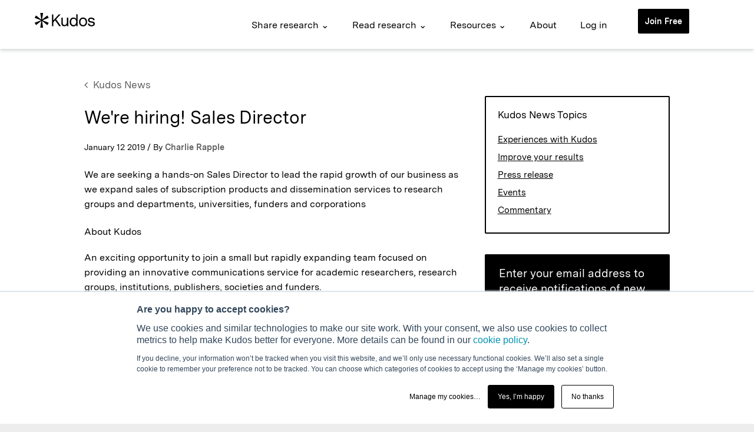

--- FILE ---
content_type: text/html; charset=UTF-8
request_url: https://blog.growkudos.com/news/2019/01/12/sales-director
body_size: 9818
content:
<!doctype html><!--[if lt IE 7]> <html class="no-js lt-ie9 lt-ie8 lt-ie7" lang="en" > <![endif]--><!--[if IE 7]>    <html class="no-js lt-ie9 lt-ie8" lang="en" >        <![endif]--><!--[if IE 8]>    <html class="no-js lt-ie9" lang="en" >               <![endif]--><!--[if gt IE 8]><!--><html class="no-js" lang="en"><!--<![endif]--><head>
    <meta charset="utf-8">
    <meta http-equiv="X-UA-Compatible" content="IE=edge,chrome=1">
    <meta name="author" content="Charlie Rapple">
    <meta name="description" content="We're looking for an experienced Sales Director, with proven skills in scaling early-stage businesses, building and motivating teams, and successfully delivering on ambitious targets. You will be proc">
    <meta name="generator" content="HubSpot">
    <title>We're hiring! Sales Director</title>
    <link rel="shortcut icon" href="https://blog.growkudos.com/hubfs/kudos_favicon_48-1.png">
    
<meta name="viewport" content="width=device-width, initial-scale=1">

    <script src="/hs/hsstatic/jquery-libs/static-1.1/jquery/jquery-1.7.1.js"></script>
<script>hsjQuery = window['jQuery'];</script>
    <meta property="og:description" content="We're looking for an experienced Sales Director, with proven skills in scaling early-stage businesses, building and motivating teams, and successfully delivering on ambitious targets. You will be proc">
    <meta property="og:title" content="We're hiring! Sales Director">
    <meta name="twitter:description" content="We're looking for an experienced Sales Director, with proven skills in scaling early-stage businesses, building and motivating teams, and successfully delivering on ambitious targets. You will be proc">
    <meta name="twitter:title" content="We're hiring! Sales Director">

    

    
    <style>
a.cta_button{-moz-box-sizing:content-box !important;-webkit-box-sizing:content-box !important;box-sizing:content-box !important;vertical-align:middle}.hs-breadcrumb-menu{list-style-type:none;margin:0px 0px 0px 0px;padding:0px 0px 0px 0px}.hs-breadcrumb-menu-item{float:left;padding:10px 0px 10px 10px}.hs-breadcrumb-menu-divider:before{content:'›';padding-left:10px}.hs-featured-image-link{border:0}.hs-featured-image{float:right;margin:0 0 20px 20px;max-width:50%}@media (max-width: 568px){.hs-featured-image{float:none;margin:0;width:100%;max-width:100%}}.hs-screen-reader-text{clip:rect(1px, 1px, 1px, 1px);height:1px;overflow:hidden;position:absolute !important;width:1px}
</style>

<link rel="stylesheet" href="https://blog.growkudos.com/hubfs/hub_generated/module_assets/1/24833511906/1742136746406/module_Kudos_Back_to_Blog_Index.min.css">
    

    
<!--  Added by GoogleAnalytics integration -->
<script>
var _hsp = window._hsp = window._hsp || [];
_hsp.push(['addPrivacyConsentListener', function(consent) { if (consent.allowed || (consent.categories && consent.categories.analytics)) {
  (function(i,s,o,g,r,a,m){i['GoogleAnalyticsObject']=r;i[r]=i[r]||function(){
  (i[r].q=i[r].q||[]).push(arguments)},i[r].l=1*new Date();a=s.createElement(o),
  m=s.getElementsByTagName(o)[0];a.async=1;a.src=g;m.parentNode.insertBefore(a,m)
})(window,document,'script','//www.google-analytics.com/analytics.js','ga');
  ga('create','UA-41206652-2','auto');
  ga('send','pageview');
}}]);
</script>

<!-- /Added by GoogleAnalytics integration -->


<link href="https://static.growkudos.com/fonts/messina-sans/all.css" rel="stylesheet">
<link rel="stylesheet" href="https://cdnjs.cloudflare.com/ajax/libs/font-awesome/4.7.0/css/font-awesome.min.css" integrity="sha256-eZrrJcwDc/3uDhsdt61sL2oOBY362qM3lon1gyExkL0=" crossorigin="anonymous">
<link rel="stylesheet" href="https://blog.growkudos.com/hubfs/hub_generated/template_assets/1/23443672186/1742051024040/template_Kudos-Additional-Classes.min.css">
<link rel="stylesheet" href="https://blog.growkudos.com/hubfs/hub_generated/template_assets/1/27558839661/1742051026130/template_Kudos-2020-Header-Styles.min.css">
<link rel="stylesheet" href="https://blog.growkudos.com/hubfs/hub_generated/template_assets/1/27568320712/1742051023632/template_Kudos-2020-Footer-Styles.min.css">

<script class="site-header-html-js">

	function appendHamburger(elementContent, targetMenu) {
		let template = document.querySelector(elementContent);
		let target = document.querySelector(targetMenu);

		if ( template != null ) {
            target.appendChild(template.content.cloneNode(true));
		}
		
	}

	function listen(type, selector, callback) {
		document.addEventListener(type, event => {
			const target = event.target.closest(selector);
			if (target) {
				callback(event, target);
			}
		});
	}

	function openDropdownMenu(event, trigger) {
		event.preventDefault();

		let html = document.querySelector('html');
		let dropdownMenu = document.querySelector('.dropdown-menu');

		if (html.classList.contains('kudos-menu-open')) {
			return;
		}

		html.classList.add('kudos-menu-open');

		function handleClick(event) {
			if (!dropdownMenu.contains(event.target)) {

				html.classList.remove('kudos-menu-open');

				window.removeEventListener('click', handleClick);
			}
		}

		window.requestAnimationFrame(() => {
			window.addEventListener('click', handleClick);
		});

	}

	function isAdmin() {

		let theBody = document.querySelector('body');
		let hsToolsMenu = document.querySelector('.hs-tools-menu');

		if ( typeof(hsToolsMenu) == 'undefined' || hsToolsMenu == null) {
			theBody.classList.add('not-admin'); 
			return;
		}

		theBody.classList.add('is-admin');

	}

	function isPreview() {

		let searchParams = new URLSearchParams(window.location.search);
		let theBody = document.querySelector('body');

		if ( searchParams.has("hs_preview") === true ) {

			theBody.classList.add('is-admin');
			theBody.classList.remove('not-admin');

		}

	}

</script>

<!-- Any analytics scripts *must* wait to load until analytics consent is given -->
<script>
    var _hsp = window._hsp = window._hsp || [];
    
    _hsp.push(['addPrivacyConsentListener', (consent) => {
        if (consent.categories.analytics) {
            // Load HotJar
            (function(h,o,t,j,a,r){
                h.hj=h.hj||function(){(h.hj.q=h.hj.q||[]).push(arguments)};
                h._hjSettings={hjid:1118175,hjsv:6};
                a=o.getElementsByTagName('head')[0];
                r=o.createElement('script');r.async=1;
                r.src=t+h._hjSettings.hjid+j+h._hjSettings.hjsv;
                a.appendChild(r);
            })(window,document,'https://static.hotjar.com/c/hotjar-','.js?sv=');
        }
    };
</script>

<link rel="amphtml" href="https://blog.growkudos.com/news/2019/01/12/sales-director?hs_amp=true">

<meta property="og:url" content="https://blog.growkudos.com/news/2019/01/12/sales-director">
<meta name="twitter:card" content="summary">

<link rel="canonical" href="https://blog.growkudos.com/news/2019/01/12/sales-director">

<meta property="og:type" content="article">
<link rel="alternate" type="application/rss+xml" href="https://blog.growkudos.com/news/rss.xml">
<meta name="twitter:domain" content="blog.growkudos.com">
<meta name="twitter:site" content="@GrowKudos">
<script src="//platform.linkedin.com/in.js" type="text/javascript">
    lang: en_US
</script>

<meta http-equiv="content-language" content="en">
<link rel="stylesheet" href="//7052064.fs1.hubspotusercontent-na1.net/hubfs/7052064/hub_generated/template_assets/DEFAULT_ASSET/1767118704405/template_layout.min.css">


<link rel="stylesheet" href="https://blog.growkudos.com/hubfs/hub_generated/template_assets/1/9731214315/1742051024498/template_Kudos_May2019-blog-style.min.css">
<link rel="stylesheet" href="https://blog.growkudos.com/hubfs/hub_generated/template_assets/1/20028316908/1742051025051/template_Kudos_Nov2019-blog-style.min.css">




</head>
<body class="blog   hs-content-id-10108418861 hs-blog-post hs-blog-id-8349536759" style="">
    <div class="header-container-wrapper">
    <div class="header-container container-fluid">

<div class="row-fluid-wrapper row-depth-1 row-number-1 ">
<div class="row-fluid ">
<div class="span12 widget-span widget-type-global_group " style="" data-widget-type="global_group" data-x="0" data-w="12">
<div class="" data-global-widget-path="generated_global_groups/65651854489.html"><div class="row-fluid-wrapper row-depth-1 row-number-1 ">
<div class="row-fluid ">
<div class="span12 widget-span widget-type-cell resource-header" style="" data-widget-type="cell" data-x="0" data-w="12">

<div class="row-fluid-wrapper row-depth-1 row-number-2 ">
<div class="row-fluid ">
<div class="span12 widget-span widget-type-cell resource-header-group kudos-header-new-group" style="" data-widget-type="cell" data-x="0" data-w="12">

<div class="row-fluid-wrapper row-depth-1 row-number-3 ">
<div class="row-fluid ">
<div class="span12 widget-span widget-type-cell " style="" data-widget-type="cell" data-x="0" data-w="12">

<div class="row-fluid-wrapper row-depth-1 row-number-4 ">
<div class="row-fluid ">
<div class="span12 widget-span widget-type-cell page-center" style="margin-bottom: 8px;" data-widget-type="cell" data-x="0" data-w="12">

<div class="row-fluid-wrapper row-depth-2 row-number-1 ">
<div class="row-fluid ">
<div class="span3 widget-span widget-type-custom_widget resource-logo" style="" data-widget-type="custom_widget" data-x="0" data-w="3">
<div id="hs_cos_wrapper_module_223173268" class="hs_cos_wrapper hs_cos_wrapper_widget hs_cos_wrapper_type_module widget-type-rich_text" style="" data-hs-cos-general-type="widget" data-hs-cos-type="module"><span id="hs_cos_wrapper_module_223173268_" class="hs_cos_wrapper hs_cos_wrapper_widget hs_cos_wrapper_type_rich_text" style="" data-hs-cos-general-type="widget" data-hs-cos-type="rich_text"><a href="https://www.growkudos.com/" rel="noopener" linktext=""><img src="https://blog.growkudos.com/hubfs/logo-with-wordmark-black-transparent.svg" alt="logo-with-wordmark-black-transparent" width="110" style="height: 25px; float: left; margin: 7px 0px 0px 40px; min-width: 0px; width: 110px; max-width: unset !important;"></a>
<p style="font-size: 8px;">&nbsp;</p></span></div>

</div><!--end widget-span -->
<div class="span7 widget-span widget-type-custom_widget reg-signin kudos-header-new-menu" style="margin-top: 6px;" data-widget-type="custom_widget" data-x="3" data-w="7">
<div id="hs_cos_wrapper_module_975807227" class="hs_cos_wrapper hs_cos_wrapper_widget hs_cos_wrapper_type_module widget-type-menu" style="" data-hs-cos-general-type="widget" data-hs-cos-type="module">
<span id="hs_cos_wrapper_module_975807227_" class="hs_cos_wrapper hs_cos_wrapper_widget hs_cos_wrapper_type_menu" style="" data-hs-cos-general-type="widget" data-hs-cos-type="menu"><div id="hs_menu_wrapper_module_975807227_" class="hs-menu-wrapper active-branch flyouts hs-menu-flow-horizontal" role="navigation" data-sitemap-name="default" data-menu-id="84939076173" aria-label="Navigation Menu">
 <ul role="menu">
  <li class="hs-menu-item hs-menu-depth-1 hs-item-has-children" role="none"><a href="javascript:;" aria-haspopup="true" aria-expanded="false" role="menuitem">Share research ⌄</a>
   <ul role="menu" class="hs-menu-children-wrapper">
    <li class="hs-menu-item hs-menu-depth-2" role="none"><a href="https://info.growkudos.com/landing/researchers-2023" role="menuitem">For researchers</a></li>
    <li class="hs-menu-item hs-menu-depth-2" role="none"><a href="https://info.growkudos.com/landing/publishers" role="menuitem">For publishers</a></li>
    <li class="hs-menu-item hs-menu-depth-2" role="none"><a href="https://info.growkudos.com/landing/universities-2023" role="menuitem">For universities</a></li>
    <li class="hs-menu-item hs-menu-depth-2" role="none"><a href="https://info.growkudos.com/landing/medical-pharmaceutical-research-layered-publications-article-extenders" role="menuitem">For pharma</a></li>
    <li class="hs-menu-item hs-menu-depth-2" role="none"><a href="https://info.growkudos.com/landing/sdg-knowledge-cooperative" role="menuitem">SDG Knowledge Cooperative</a></li>
   </ul></li>
  <li class="hs-menu-item hs-menu-depth-1 hs-item-has-children" role="none"><a href="javascript:;" aria-haspopup="true" aria-expanded="false" role="menuitem">Read research ⌄</a>
   <ul role="menu" class="hs-menu-children-wrapper">
    <li class="hs-menu-item hs-menu-depth-2" role="none"><a href="https://www.growkudos.com/showcase/" role="menuitem">Kudos Research Showcase</a></li>
    <li class="hs-menu-item hs-menu-depth-2" role="none"><a href="https://www.growkudos.com/showcase/collections/summaries-of-arts-and-humanities-research" role="menuitem">Arts &amp; Humanities</a></li>
    <li class="hs-menu-item hs-menu-depth-2" role="none"><a href="https://www.growkudos.com/showcase/collections/summaries-of-business-and-management-research" role="menuitem">Business &amp; Management</a></li>
    <li class="hs-menu-item hs-menu-depth-2" role="none"><a href="https://www.growkudos.com/showcase/collections/climate-change" role="menuitem">Climate Change</a></li>
    <li class="hs-menu-item hs-menu-depth-2" role="none"><a href="https://www.growkudos.com/showcase/collections/coronavirus" role="menuitem">COVID and Beyond</a></li>
    <li class="hs-menu-item hs-menu-depth-2" role="none"><a href="https://www.growkudos.com/showcase/collections/summaries-of-environmental-research" role="menuitem">Environmental Sciences</a></li>
    <li class="hs-menu-item hs-menu-depth-2" role="none"><a href="https://www.growkudos.com/showcase/collections/summaries-of-life-science-research" role="menuitem">Life Sciences</a></li>
    <li class="hs-menu-item hs-menu-depth-2" role="none"><a href="https://www.growkudos.com/showcase/collections/summaries-of-medical-research" role="menuitem">Medical Sciences</a></li>
    <li class="hs-menu-item hs-menu-depth-2" role="none"><a href="https://www.growkudos.com/showcase/collections/summaries-of-physical-science-research" role="menuitem">Physical Sciences</a></li>
    <li class="hs-menu-item hs-menu-depth-2" role="none"><a href="https://www.growkudos.com/showcase/collections/summaries-of-social-science-research" role="menuitem">Social Sciences</a></li>
    <li class="hs-menu-item hs-menu-depth-2" role="none"><a href="https://www.growkudos.com/showcase/collections/summaries-of-technology-and-engineering-research" role="menuitem">Technology &amp; Engineering</a></li>
   </ul></li>
  <li class="hs-menu-item hs-menu-depth-1 hs-item-has-children" role="none"><a href="javascript:;" aria-haspopup="true" aria-expanded="false" role="menuitem">Resources ⌄</a>
   <ul role="menu" class="hs-menu-children-wrapper">
    <li class="hs-menu-item hs-menu-depth-2" role="none"><a href="https://info.growkudos.com/content-and-resources#how-to" role="menuitem">How to guides: getting started with Kudos</a></li>
    <li class="hs-menu-item hs-menu-depth-2" role="none"><a href="https://blog.growkudos.com/news" role="menuitem">News</a></li>
    <li class="hs-menu-item hs-menu-depth-2" role="none"><a href="https://info.growkudos.com/content-and-resources#case_studies" role="menuitem">Researcher case studies</a></li>
    <li class="hs-menu-item hs-menu-depth-2" role="none"><a href="https://info.growkudos.com/landing/kudos-webinars" role="menuitem">Educational webinars</a></li>
    <li class="hs-menu-item hs-menu-depth-2" role="none"><a href="https://info.growkudos.com/content-and-resources#training_materials" role="menuitem">Training materials</a></li>
    <li class="hs-menu-item hs-menu-depth-2" role="none"><a href="https://info.growkudos.com/content-and-resources#kudos_research" role="menuitem">Research projects</a></li>
    <li class="hs-menu-item hs-menu-depth-2" role="none"><a href="https://info.growkudos.com/content-and-resources#publisher-case-studies" role="menuitem">Publisher case studies</a></li>
   </ul></li>
  <li class="hs-menu-item hs-menu-depth-1" role="none"><a href="https://info.growkudos.com/landing/about" role="menuitem">About</a></li>
  <li class="hs-menu-item hs-menu-depth-1" role="none"><a href="https://www.growkudos.com/hub" role="menuitem">Log in</a></li>
 </ul>
</div></span></div>

</div><!--end widget-span -->
<div class="span2 widget-span widget-type-custom_widget resource-logo kudos-header-new-logo" style="" data-widget-type="custom_widget" data-x="10" data-w="2">
<div id="hs_cos_wrapper_module_243987222" class="hs_cos_wrapper hs_cos_wrapper_widget hs_cos_wrapper_type_module widget-type-rich_text" style="" data-hs-cos-general-type="widget" data-hs-cos-type="module"><span id="hs_cos_wrapper_module_243987222_" class="hs_cos_wrapper hs_cos_wrapper_widget hs_cos_wrapper_type_rich_text" style="" data-hs-cos-general-type="widget" data-hs-cos-type="rich_text"><p style="line-height: 1; font-size: 8px;"><!--HubSpot Call-to-Action Code --><span class="hs-cta-wrapper" id="hs-cta-wrapper-f2a2023e-e6e6-4d0b-bec9-cb73d1281c15"><span class="hs-cta-node hs-cta-f2a2023e-e6e6-4d0b-bec9-cb73d1281c15" id="hs-cta-f2a2023e-e6e6-4d0b-bec9-cb73d1281c15"><!--[if lte IE 8]><div id="hs-cta-ie-element"></div><![endif]--><a href="https://cta-redirect.hubspot.com/cta/redirect/5642616/f2a2023e-e6e6-4d0b-bec9-cb73d1281c15"><img class="hs-cta-img" id="hs-cta-img-f2a2023e-e6e6-4d0b-bec9-cb73d1281c15" style="border-width:0px;" src="https://no-cache.hubspot.com/cta/default/5642616/f2a2023e-e6e6-4d0b-bec9-cb73d1281c15.png" alt="Join Kudos"></a></span><script charset="utf-8" src="/hs/cta/cta/current.js"></script><script type="text/javascript"> hbspt.cta._relativeUrls=true;hbspt.cta.load(5642616, 'f2a2023e-e6e6-4d0b-bec9-cb73d1281c15', {"useNewLoader":"true","region":"na1"}); </script></span><!-- end HubSpot Call-to-Action Code --></p></span></div>

</div><!--end widget-span -->
</div><!--end row-->
</div><!--end row-wrapper -->

</div><!--end widget-span -->
</div><!--end row-->
</div><!--end row-wrapper -->

</div><!--end widget-span -->
</div><!--end row-->
</div><!--end row-wrapper -->

</div><!--end widget-span -->
</div><!--end row-->
</div><!--end row-wrapper -->

</div><!--end widget-span -->
</div><!--end row-->
</div><!--end row-wrapper -->
</div>
</div><!--end widget-span -->
</div><!--end row-->
</div><!--end row-wrapper -->

    </div><!--end header -->
</div><!--end header wrapper -->

<div class="body-container-wrapper">
    <div class="body-container container-fluid">

<div class="row-fluid-wrapper row-depth-1 row-number-1 ">
<div class="row-fluid ">
<div class="span12 widget-span widget-type-cell page-center content-wrapper" style="padding-top:50px;" data-widget-type="cell" data-x="0" data-w="12">

<div class="row-fluid-wrapper row-depth-1 row-number-2 ">
<div class="row-fluid ">
<div class="span8 widget-span widget-type-cell blog-content" style="" data-widget-type="cell" data-x="0" data-w="8">

<div class="row-fluid-wrapper row-depth-1 row-number-3 ">
<div class="row-fluid ">
<div class="span12 widget-span widget-type-cell " style="" data-widget-type="cell" data-x="0" data-w="12">

<div class="row-fluid-wrapper row-depth-1 row-number-4 ">
<div class="row-fluid ">
<div class="span12 widget-span widget-type-custom_widget " style="" data-widget-type="custom_widget" data-x="0" data-w="12">
<div id="hs_cos_wrapper_module_157987419402250" class="hs_cos_wrapper hs_cos_wrapper_widget hs_cos_wrapper_type_module" style="" data-hs-cos-general-type="widget" data-hs-cos-type="module"><div class="kudos-back-to-blog-index">
	<a style="" href="https://blog.growkudos.com/news" rel="noopener">
		<i class="fa fa-angle-left" aria-hidden="true"></i>
		<span>Kudos News</span>
	</a>
</div></div>

</div><!--end widget-span -->
</div><!--end row-->
</div><!--end row-wrapper -->

<div class="row-fluid-wrapper row-depth-1 row-number-5 ">
<div class="row-fluid ">
<div class="span12 widget-span widget-type-custom_widget " style="" data-widget-type="custom_widget" data-x="0" data-w="12">
<div id="hs_cos_wrapper_module_155800266716939" class="hs_cos_wrapper hs_cos_wrapper_widget hs_cos_wrapper_type_module widget-type-blog_content" style="" data-hs-cos-general-type="widget" data-hs-cos-type="module">
    <div class="blog-section">
<div class="blog-post-wrapper cell-wrapper">
<div class="section post-header">
<h1><span id="hs_cos_wrapper_name" class="hs_cos_wrapper hs_cos_wrapper_meta_field hs_cos_wrapper_type_text" style="" data-hs-cos-general-type="meta_field" data-hs-cos-type="text">We're hiring! Sales Director</span></h1>
<div class="posted-date-and-posted-by">January 12 2019 / By <strong>Charlie Rapple</strong></div>
</div>
<!-- .post-header -->
<div class="section post-body">
<span id="hs_cos_wrapper_post_body" class="hs_cos_wrapper hs_cos_wrapper_meta_field hs_cos_wrapper_type_rich_text" style="" data-hs-cos-general-type="meta_field" data-hs-cos-type="rich_text"><p>We are seeking a hands-on Sales Director to lead the rapid growth of our business as we expand sales of subscription products and dissemination services to research groups and departments, universities, funders and corporations</p> 
<!--more--><h3>About Kudos</h3> 
<p>An exciting opportunity to join a small but rapidly expanding team focused on providing an innovative communications service for academic researchers, research groups, institutions, publishers, societies and funders.<br> Kudos provides tools for planning and managing research dissemination to accelerate and maximize reach and impact. This multi-award-winning service has a global client base, including major publishers and institutions (such as Taylor &amp; Francis, Wiley, SAGE, the Universities of Manchester, Helsinki, Stockholm and ETH Zürich), and 250,000+ researchers and academics.</p> 
<h3>About this role</h3> 
<p>This is a key role within the Kudos senior management team, reporting to the CEO. The Sales Director will be responsible for developing and implementing the Company’s sales strategy, identifying and prioritising new business opportunities and channels and developing business from existing customers. In addition, this role will help determine optimal business models and pricing to balance profit with customer satisfaction, and articulate customer needs to ensure our products are aligned with those needs. As a young, fast-growing company, you will take a hands-on approach as you grow your team, leading by example, managing sales discussions with universities, consortia and funders and ensuring smooth processes are in place for sales to individual research groups and departments.</p> 
<h3>Responsibilities</h3> 
<p>Develop and implement company sales strategy:</p> 
<ul> 
<li>Plan and manage the sales function for rapid scaling</li> 
<li>Recruit, manage and motivate an expanding sales team</li> 
<li>Recommend business models/pricing to optimize market uptake and profitability</li> 
<li>Oversee renewals activities to ensure maximum customer retention</li> 
<li>Produce annual budget: sales forecast by revenue stream and by month</li> 
<li>Set targets for sales staff and agree these along with associated bonus structure</li> 
<li>Track and analyze sales and pipeline and provide management reports</li> 
<li>Manage sales staff and analyze their performance</li> 
<li>Oversee SalesForce as a reliable and accurate source of pipeline data</li> 
<li>Oversee commercial relationship with key accounts</li> 
<li>Manage commercial partners</li> 
<li>Provide competitor intelligence and market feedback</li> 
</ul> 
<h3>Personal characteristics</h3> 
<ul> 
<li>Entrepreneurial flair and drive plus a structured and analytical approach</li> 
<li>Able to challenge, improve and develop existing practices</li> 
<li>Strong commercial management skills</li> 
<li>Proven strategic skills to assess priorities, developing and implementing effective long-term plans</li> 
<li>Numerate, with strong financial and commercial awareness</li> 
<li>Strong IT capability</li> 
<li>Able to develop business relationships in the customer base at the highest level and manage growth</li> 
<li>Enlightened, progressive, results orientated management style</li> 
<li>"Hands on" operator with evidence of strong leadership and personal authority, as well as communication and people management skills</li> 
<li>A team player and developer, providing constructive interpersonal relationships within the business</li> 
<li>High degree of integrity</li> 
<li>Optimistic, outgoing and focused</li> 
<li>An interest in the research sector would be advantageous</li> 
</ul> 
<h3><strong>Salary and benefits</strong></h3> 
<p>This is an office-based full-time role with a salary, bonus and benefits package commensurate with the seniority of the role and its pivotal position in our growth plan; 25 days annual leave.</p> 
<p>The role would ideally be based in or near the Oxford area; otherwise the willingness to travel regularly to the Kudos office for meetings.</p> 
<h3>How to apply</h3> 
<p>To apply, please send your CV together with a covering letter outlining why you’re right for this role, to:</p> 
<p>Melinda Kenneway<br> CEO<br> <a href="mailto:melinda@growkudos.com">melinda@growkudos.com</a></p> 
<p><strong>Closing date for applications is 23 January 2019.</strong></p></span>
<div class="kudos-share-links">
<div class="__content">
<span class="__label">Share</span>
<a class="__link --twitter" href="https://twitter.com/intent/tweet?url=https://blog.growkudos.com/news/2019/01/12/sales-director&amp;text=We're%20hiring!%20Sales%20Director" target="_self" title="Share on Twitter">
<i class="fa fa-twitter" aria-hidden="true"></i>
<span class="screen-reader-text">Share on Twitter (Opens in new window)</span>
</a>
<a class="__link --facebook" href="http://www.facebook.com/share.php?u=https://blog.growkudos.com/news/2019/01/12/sales-director" onclick="window.open('http://www.facebook.com/share.php?u=https://blog.growkudos.com/news/2019/01/12/sales-director', 'newwindow', 'width=530,height=600,toolbar=no,directories=no,status=no,menubar=no,scrollbars=yes,copyhistory=no,resizable=yes'); return false;" target="_self" title="Share on Facebook">
<i class="fa fa-facebook-official" aria-hidden="true"></i>
<span class="screen-reader-text">Share on Facebook (Opens in new window)</span>
</a>
<a class="__link --linkedin" href="http://www.linkedin.com/shareArticle?mini=true&amp;url=https://blog.growkudos.com/news/2019/01/12/sales-director" onclick="window.open('http://www.linkedin.com/shareArticle?mini=true&amp;url=https://blog.growkudos.com/news/2019/01/12/sales-director', 'newwindow', 'width=530,height=600,toolbar=no,directories=no,status=no,menubar=no,scrollbars=yes,copyhistory=no,resizable=yes'); return false;" target="_self" title="Share on LinkedIn">
<i class="fa fa-linkedin-square" aria-hidden="true"></i>
<span class="screen-reader-text">Share on LinkedIn (Opens in new window)</span>
</a>
</div>
<!-- .__content -->
</div>
<!-- .kudos-share-links -->
</div>
<!-- .post-body -->
</div>
<!-- .blog-post-wrapper -->
</div>
<!-- .blog-section -->
<!-- Optional: Blog Author Bio Box -->
</div>

</div><!--end widget-span -->
</div><!--end row-->
</div><!--end row-wrapper -->

</div><!--end widget-span -->
</div><!--end row-->
</div><!--end row-wrapper -->

</div><!--end widget-span -->
<div class="span4 widget-span widget-type-cell blog-sidebar" style="" data-widget-type="cell" data-x="8" data-w="4">

<div class="row-fluid-wrapper row-depth-1 row-number-6 ">
<div class="row-fluid ">
<div class="span12 widget-span widget-type-cell border-box-sidebar sidebar-links blue-links" style="margin-bottom:35px;" data-widget-type="cell" data-x="0" data-w="12">

<div class="row-fluid-wrapper row-depth-1 row-number-7 ">
<div class="row-fluid ">
<div class="span12 widget-span widget-type-custom_widget " style="" data-widget-type="custom_widget" data-x="0" data-w="12">
<div id="hs_cos_wrapper_module_156320374561267" class="hs_cos_wrapper hs_cos_wrapper_widget hs_cos_wrapper_type_module" style="" data-hs-cos-general-type="widget" data-hs-cos-type="module">

	

	<h3>Kudos News Topics</h3>
	<div class="widget-module widget-module--module_156320374561267">
		<ul>
				
				
				<li>
					<a href="https://blog.growkudos.com/news/tag/experiences-with-kudos">Experiences with Kudos</a>
				</li>
				
				
				<li>
					<a href="https://blog.growkudos.com/news/tag/improve-your-results">Improve your results</a>
				</li>
				
				
				<li>
					<a href="https://blog.growkudos.com/news/tag/press-release">Press release</a>
				</li>
				
				
				<li>
					<a href="https://blog.growkudos.com/news/tag/events">Events</a>
				</li>
				
				
				<li>
					<a href="https://blog.growkudos.com/news/tag/commentary">Commentary</a>
				</li>
			
		</ul>
	</div>

</div>

</div><!--end widget-span -->
</div><!--end row-->
</div><!--end row-wrapper -->

</div><!--end widget-span -->
</div><!--end row-->
</div><!--end row-wrapper -->

<div class="row-fluid-wrapper row-depth-1 row-number-8 ">
<div class="row-fluid ">
<div class="span12 widget-span widget-type-custom_widget blog-subscription blog-subscription-sidebar" style="margin-bottom:35px;" data-widget-type="custom_widget" data-x="0" data-w="12">
<div id="hs_cos_wrapper_module_1523032048436323" class="hs_cos_wrapper hs_cos_wrapper_widget hs_cos_wrapper_type_module widget-type-blog_subscribe" style="" data-hs-cos-general-type="widget" data-hs-cos-type="module">


<span id="hs_cos_wrapper_module_1523032048436323_blog_subscribe" class="hs_cos_wrapper hs_cos_wrapper_widget hs_cos_wrapper_type_blog_subscribe" style="" data-hs-cos-general-type="widget" data-hs-cos-type="blog_subscribe"><h3 id="hs_cos_wrapper_module_1523032048436323_blog_subscribe_title" class="hs_cos_wrapper form-title" data-hs-cos-general-type="widget_field" data-hs-cos-type="text">Enter your email address to receive notifications of new posts by email.</h3>

<div id="hs_form_target_module_1523032048436323_blog_subscribe_2023"></div>



</span></div>

</div><!--end widget-span -->
</div><!--end row-->
</div><!--end row-wrapper -->

</div><!--end widget-span -->
</div><!--end row-->
</div><!--end row-wrapper -->

</div><!--end widget-span -->
</div><!--end row-->
</div><!--end row-wrapper -->

    </div><!--end body -->
</div><!--end body wrapper -->

<div class="footer-container-wrapper">
    <div class="footer-container container-fluid">

<div class="row-fluid-wrapper row-depth-1 row-number-1 ">
<div class="row-fluid ">
<div class="span12 widget-span widget-type-cell footer-blog-sec" style="background-image: linear-gradient(0deg, rgba(255,255,255,0.00) 70%, rgba(44,132,194,0.30) 100%, #FFFFFF 100%);" data-widget-type="cell" data-x="0" data-w="12">

<div class="row-fluid-wrapper row-depth-1 row-number-2 ">
<div class="row-fluid ">
<div class="span12 widget-span widget-type-cell page-center" style="" data-widget-type="cell" data-x="0" data-w="12">

<div class="row-fluid-wrapper row-depth-1 row-number-3 ">
<div class="row-fluid ">
<div class="span12 widget-span widget-type-custom_widget " style="" data-widget-type="custom_widget" data-x="0" data-w="12">
<div id="hs_cos_wrapper_module_1558092279681930" class="hs_cos_wrapper hs_cos_wrapper_widget hs_cos_wrapper_type_module" style="" data-hs-cos-general-type="widget" data-hs-cos-type="module">

	

		

			
			

			
				
				

			
				
				

					

				

			
				
				

					

				

			

			

				<h3 class="title" style="padding: 15px 0; font-size: 20px;">Related Articles</h3>

				<div class="post-listings post-listings--related">

					

						

						<a class="post-item new-blog-post-item  post-item--no-image" href="https://blog.growkudos.com/news/2019/01/12/sales-managers" rel="bookmark">

							<article class="post-item__inner">

								

								<div class="post-item__content">

									<header class="post-item__header">
										<h1 class="post-item__title">We're hiring! Sales Managers</h1>
										<div class="post-item__meta">January 12 2019 / By <strong>Charlie Rapple</strong></div>
									</header>

									

										<div class="post-item__summary">
											<p></p>
											<p><span class="button-primary" href="https://blog.growkudos.com/news/2019/01/12/sales-managers">Continue reading →</span></p>
										</div>

									

								</div>

							</article>

						</a>

					

						

						<a class="post-item new-blog-post-item  post-item--no-image" href="https://blog.growkudos.com/news/2019/01/12/were-hiring-sales-support-executive" rel="bookmark">

							<article class="post-item__inner">

								

								<div class="post-item__content">

									<header class="post-item__header">
										<h1 class="post-item__title">We're hiring! Sales Support Executive</h1>
										<div class="post-item__meta">January 12 2019 / By <strong>Charlie Rapple</strong></div>
									</header>

									

										<div class="post-item__summary">
											<p>About Kudos An exciting opportunity to join a small but rapidly expanding team focused on providing an innovative communications service for academic.</p>
											<p><span class="button-primary" href="https://blog.growkudos.com/news/2019/01/12/were-hiring-sales-support-executive">Continue reading →</span></p>
										</div>

									

								</div>

							</article>

						</a>

					

				</div>

			

		

	

		

	

		

	

		

	

		

	

</div>

</div><!--end widget-span -->
</div><!--end row-->
</div><!--end row-wrapper -->

</div><!--end widget-span -->
</div><!--end row-->
</div><!--end row-wrapper -->

</div><!--end widget-span -->
</div><!--end row-->
</div><!--end row-wrapper -->

<div class="row-fluid-wrapper row-depth-1 row-number-4 ">
<div class="row-fluid ">
<div class="span12 widget-span widget-type-custom_widget " style="" data-widget-type="custom_widget" data-x="0" data-w="12">
<div id="hs_cos_wrapper_module_1558075268350682" class="hs_cos_wrapper hs_cos_wrapper_widget hs_cos_wrapper_type_module" style="" data-hs-cos-general-type="widget" data-hs-cos-type="module"></div>

</div><!--end widget-span -->
</div><!--end row-->
</div><!--end row-wrapper -->

<div class="row-fluid-wrapper row-depth-1 row-number-5 ">
<div class="row-fluid ">
<div class="span12 widget-span widget-type-global_group " style="" data-widget-type="global_group" data-x="0" data-w="12">
<div class="" data-global-widget-path="generated_global_groups/20772969404.html"><div class="row-fluid-wrapper row-depth-1 row-number-1 ">
<div class="row-fluid ">
<div class="span12 widget-span widget-type-cell kudos-footer-primary" style="" data-widget-type="cell" data-x="0" data-w="12">

<div class="row-fluid-wrapper row-depth-1 row-number-2 ">
<div class="row-fluid ">
<div class="span12 widget-span widget-type-cell page-center" style="" data-widget-type="cell" data-x="0" data-w="12">

<div class="row-fluid-wrapper row-depth-1 row-number-3 ">
<div class="row-fluid ">
<div class="span12 widget-span widget-type-custom_widget " style="" data-widget-type="custom_widget" data-x="0" data-w="12">
<div id="hs_cos_wrapper_module_1663776658450222" class="hs_cos_wrapper hs_cos_wrapper_widget hs_cos_wrapper_type_module" style="" data-hs-cos-general-type="widget" data-hs-cos-type="module"><div class="kudos-spacer --size-xsmall">

	

</div></div>

</div><!--end widget-span -->
</div><!--end row-->
</div><!--end row-wrapper -->

<div class="row-fluid-wrapper row-depth-1 row-number-4 ">
<div class="row-fluid ">
<div class="span12 widget-span widget-type-custom_widget " style="" data-widget-type="custom_widget" data-x="0" data-w="12">
<div id="hs_cos_wrapper_module_1663776611704158" class="hs_cos_wrapper hs_cos_wrapper_widget hs_cos_wrapper_type_module widget-type-rich_text" style="" data-hs-cos-general-type="widget" data-hs-cos-type="module"><span id="hs_cos_wrapper_module_1663776611704158_" class="hs_cos_wrapper hs_cos_wrapper_widget hs_cos_wrapper_type_rich_text" style="" data-hs-cos-general-type="widget" data-hs-cos-type="rich_text"><hr>
<p>&nbsp;</p></span></div>

</div><!--end widget-span -->
</div><!--end row-->
</div><!--end row-wrapper -->

<div class="row-fluid-wrapper row-depth-1 row-number-5 ">
<div class="row-fluid ">
<div class="span4 widget-span widget-type-cell --five" style="" data-widget-type="cell" data-x="0" data-w="4">

<div class="row-fluid-wrapper row-depth-1 row-number-6 ">
<div class="row-fluid ">
<div class="span12 widget-span widget-type-custom_widget " style="" data-widget-type="custom_widget" data-x="0" data-w="12">
<div id="hs_cos_wrapper_module_1663775957827457" class="hs_cos_wrapper hs_cos_wrapper_widget hs_cos_wrapper_type_module widget-type-rich_text" style="" data-hs-cos-general-type="widget" data-hs-cos-type="module"><span id="hs_cos_wrapper_module_1663775957827457_" class="hs_cos_wrapper hs_cos_wrapper_widget hs_cos_wrapper_type_rich_text" style="" data-hs-cos-general-type="widget" data-hs-cos-type="rich_text"><p><img src="https://blog.growkudos.com/hubfs/Kudos-primary-logo-white-transparent.svg" alt="Kudos-primary-logo-white-transparent" width="120" loading="lazy" style="width: 120px;"></p>
<p>&nbsp;</p></span></div>

</div><!--end widget-span -->
</div><!--end row-->
</div><!--end row-wrapper -->

</div><!--end widget-span -->
<div class="span2 widget-span widget-type-cell --five" style="" data-widget-type="cell" data-x="4" data-w="2">

<div class="row-fluid-wrapper row-depth-1 row-number-7 ">
<div class="row-fluid ">
<div class="span12 widget-span widget-type-custom_widget fup-sec4-menu __menu" style="" data-widget-type="custom_widget" data-x="0" data-w="12">
<div id="hs_cos_wrapper_module_1663775919857411" class="hs_cos_wrapper hs_cos_wrapper_widget hs_cos_wrapper_type_module widget-type-simple_menu" style="" data-hs-cos-general-type="widget" data-hs-cos-type="module"><span id="hs_cos_wrapper_module_1663775919857411_" class="hs_cos_wrapper hs_cos_wrapper_widget hs_cos_wrapper_type_simple_menu" style="" data-hs-cos-general-type="widget" data-hs-cos-type="simple_menu"><div id="hs_menu_wrapper_module_1663775919857411_" class="hs-menu-wrapper active-branch flyouts hs-menu-flow-vertical" role="navigation" data-sitemap-name="" data-menu-id="" aria-label="Navigation Menu">
 <ul role="menu">
  <li class="hs-menu-item hs-menu-depth-1" role="none"><a href="https://info.growkudos.com/landing/researchers" role="menuitem" target="_self">For researchers</a></li>
  <li class="hs-menu-item hs-menu-depth-1" role="none"><a href="https://info.growkudos.com/landing/publishers" role="menuitem" target="_self">For publishers</a></li>
  <li class="hs-menu-item hs-menu-depth-1" role="none"><a href="https://info.growkudos.com/landing/universities" role="menuitem" target="_self">For universities</a></li>
  <li class="hs-menu-item hs-menu-depth-1" role="none"><a href="https://info.growkudos.com/landing/medical-pharmaceutical-research-layered-publications-article-extenders" role="menuitem" target="_self">For pharma</a></li>
  <li class="hs-menu-item hs-menu-depth-1" role="none"><a href="https://www.growkudos.com/showcase/" role="menuitem" target="_self">Research showcase</a></li>
  <li class="hs-menu-item hs-menu-depth-1" role="none"><a href="https://info.growkudos.com/content-and-resources" role="menuitem" target="_self">Content and resources</a></li>
 </ul>
</div></span></div>

</div><!--end widget-span -->
</div><!--end row-->
</div><!--end row-wrapper -->

<div class="row-fluid-wrapper row-depth-1 row-number-8 ">
<div class="row-fluid ">
<div class="span12 widget-span widget-type-custom_widget " style="" data-widget-type="custom_widget" data-x="0" data-w="12">
<div id="hs_cos_wrapper_module_166384388500542" class="hs_cos_wrapper hs_cos_wrapper_widget hs_cos_wrapper_type_module" style="" data-hs-cos-general-type="widget" data-hs-cos-type="module"><div class="kudos-spacer --size-xsmall">

	

</div></div>

</div><!--end widget-span -->
</div><!--end row-->
</div><!--end row-wrapper -->

</div><!--end widget-span -->
<div class="span2 widget-span widget-type-cell __column --three" style="" data-widget-type="cell" data-x="6" data-w="2">

<div class="row-fluid-wrapper row-depth-1 row-number-9 ">
<div class="row-fluid ">
<div class="span12 widget-span widget-type-custom_widget __menu" style="" data-widget-type="custom_widget" data-x="0" data-w="12">
<div id="hs_cos_wrapper_module_157318969205202" class="hs_cos_wrapper hs_cos_wrapper_widget hs_cos_wrapper_type_module widget-type-simple_menu" style="" data-hs-cos-general-type="widget" data-hs-cos-type="module"><span id="hs_cos_wrapper_module_157318969205202_" class="hs_cos_wrapper hs_cos_wrapper_widget hs_cos_wrapper_type_simple_menu" style="" data-hs-cos-general-type="widget" data-hs-cos-type="simple_menu"><div id="hs_menu_wrapper_module_157318969205202_" class="hs-menu-wrapper active-branch flyouts hs-menu-flow-vertical" role="navigation" data-sitemap-name="" data-menu-id="" aria-label="Navigation Menu">
 <ul role="menu">
  <li class="hs-menu-item hs-menu-depth-1" role="none"><a href="https://info.growkudos.com/landing/about" role="menuitem" target="_self">About</a></li>
  <li class="hs-menu-item hs-menu-depth-1" role="none"><a href="//blog.growkudos.com/news" role="menuitem" target="_self">News</a></li>
  <li class="hs-menu-item hs-menu-depth-1" role="none"><a href="https://info.growkudos.com/about/careers" role="menuitem" target="_self">Careers</a></li>
  <li class="hs-menu-item hs-menu-depth-1" role="none"><a href="https://medium.com/kudos-engineering" role="menuitem" target="_self">Engineering blog</a></li>
 </ul>
</div></span></div>

</div><!--end widget-span -->
</div><!--end row-->
</div><!--end row-wrapper -->

<div class="row-fluid-wrapper row-depth-1 row-number-10 ">
<div class="row-fluid ">
<div class="span12 widget-span widget-type-custom_widget " style="" data-widget-type="custom_widget" data-x="0" data-w="12">
<div id="hs_cos_wrapper_module_166384390309480" class="hs_cos_wrapper hs_cos_wrapper_widget hs_cos_wrapper_type_module" style="" data-hs-cos-general-type="widget" data-hs-cos-type="module"><div class="kudos-spacer --size-xsmall">

	

</div></div>

</div><!--end widget-span -->
</div><!--end row-->
</div><!--end row-wrapper -->

</div><!--end widget-span -->
<div class="span2 widget-span widget-type-cell __column --two" style="" data-widget-type="cell" data-x="8" data-w="2">

<div class="row-fluid-wrapper row-depth-1 row-number-11 ">
<div class="row-fluid ">
<div class="span12 widget-span widget-type-custom_widget __menu" style="" data-widget-type="custom_widget" data-x="0" data-w="12">
<div id="hs_cos_wrapper_module_157318967488002" class="hs_cos_wrapper hs_cos_wrapper_widget hs_cos_wrapper_type_module widget-type-simple_menu" style="" data-hs-cos-general-type="widget" data-hs-cos-type="module"><span id="hs_cos_wrapper_module_157318967488002_" class="hs_cos_wrapper hs_cos_wrapper_widget hs_cos_wrapper_type_simple_menu" style="" data-hs-cos-general-type="widget" data-hs-cos-type="simple_menu"><div id="hs_menu_wrapper_module_157318967488002_" class="hs-menu-wrapper active-branch flyouts hs-menu-flow-vertical" role="navigation" data-sitemap-name="" data-menu-id="" aria-label="Navigation Menu">
 <ul role="menu">
  <li class="hs-menu-item hs-menu-depth-1" role="none"><a href="https://status.growkudos.com" role="menuitem" target="_self">Service status</a></li>
  <li class="hs-menu-item hs-menu-depth-1" role="none"><a href="https://info.growkudos.com/about/user_guide" role="menuitem" target="_self">User guide</a></li>
  <li class="hs-menu-item hs-menu-depth-1" role="none"><a href="https://info.growkudos.com/about/user_guide#FAQs" role="menuitem" target="_self">FAQs</a></li>
  <li class="hs-menu-item hs-menu-depth-1" role="none"><a href="https://info.growkudos.com/contact" role="menuitem" target="_self">Contact us</a></li>
 </ul>
</div></span></div>

</div><!--end widget-span -->
</div><!--end row-->
</div><!--end row-wrapper -->

<div class="row-fluid-wrapper row-depth-1 row-number-12 ">
<div class="row-fluid ">
<div class="span12 widget-span widget-type-custom_widget " style="" data-widget-type="custom_widget" data-x="0" data-w="12">
<div id="hs_cos_wrapper_module_166384389156161" class="hs_cos_wrapper hs_cos_wrapper_widget hs_cos_wrapper_type_module" style="" data-hs-cos-general-type="widget" data-hs-cos-type="module"><div class="kudos-spacer --size-xsmall">

	

</div></div>

</div><!--end widget-span -->
</div><!--end row-->
</div><!--end row-wrapper -->

</div><!--end widget-span -->
<div class="span2 widget-span widget-type-cell __column --one" style="" data-widget-type="cell" data-x="10" data-w="2">

<div class="row-fluid-wrapper row-depth-1 row-number-13 ">
<div class="row-fluid ">
<div class="span12 widget-span widget-type-custom_widget __menu" style="" data-widget-type="custom_widget" data-x="0" data-w="12">
<div id="hs_cos_wrapper_module_157318961901882" class="hs_cos_wrapper hs_cos_wrapper_widget hs_cos_wrapper_type_module widget-type-simple_menu" style="" data-hs-cos-general-type="widget" data-hs-cos-type="module"><span id="hs_cos_wrapper_module_157318961901882_" class="hs_cos_wrapper hs_cos_wrapper_widget hs_cos_wrapper_type_simple_menu" style="" data-hs-cos-general-type="widget" data-hs-cos-type="simple_menu"><div id="hs_menu_wrapper_module_157318961901882_" class="hs-menu-wrapper active-branch flyouts hs-menu-flow-vertical" role="navigation" data-sitemap-name="" data-menu-id="" aria-label="Navigation Menu">
 <ul role="menu">
  <li class="hs-menu-item hs-menu-depth-1" role="none"><a href="https://info.growkudos.com/about/terms" role="menuitem" target="_self">Terms &amp; conditions</a></li>
  <li class="hs-menu-item hs-menu-depth-1" role="none"><a href="https://info.growkudos.com/about/privacy" role="menuitem" target="_self">Privacy policy</a></li>
  <li class="hs-menu-item hs-menu-depth-1" role="none"><a href="https://info.growkudos.com/about/cookies" role="menuitem" target="_self">Cookie policy</a></li>
 </ul>
</div></span></div>

</div><!--end widget-span -->
</div><!--end row-->
</div><!--end row-wrapper -->

<div class="row-fluid-wrapper row-depth-1 row-number-14 ">
<div class="row-fluid ">
<div class="span12 widget-span widget-type-custom_widget " style="" data-widget-type="custom_widget" data-x="0" data-w="12">
<div id="hs_cos_wrapper_module_1663843909580100" class="hs_cos_wrapper hs_cos_wrapper_widget hs_cos_wrapper_type_module" style="" data-hs-cos-general-type="widget" data-hs-cos-type="module"><div class="kudos-spacer --size-xsmall">

	

</div></div>

</div><!--end widget-span -->
</div><!--end row-->
</div><!--end row-wrapper -->

</div><!--end widget-span -->
</div><!--end row-->
</div><!--end row-wrapper -->

<div class="row-fluid-wrapper row-depth-1 row-number-15 ">
<div class="row-fluid ">
<div class="span12 widget-span widget-type-custom_widget " style="" data-widget-type="custom_widget" data-x="0" data-w="12">
<div id="hs_cos_wrapper_module_1663776827647289" class="hs_cos_wrapper hs_cos_wrapper_widget hs_cos_wrapper_type_module" style="" data-hs-cos-general-type="widget" data-hs-cos-type="module"><div class="kudos-spacer --size-xsmall">

	

</div></div>

</div><!--end widget-span -->
</div><!--end row-->
</div><!--end row-wrapper -->

</div><!--end widget-span -->
</div><!--end row-->
</div><!--end row-wrapper -->

</div><!--end widget-span -->
</div><!--end row-->
</div><!--end row-wrapper -->

<div class="row-fluid-wrapper row-depth-1 row-number-16 ">
<div class="row-fluid ">
<div class="span12 widget-span widget-type-cell kudos-footer-secondary" style="" data-widget-type="cell" data-x="0" data-w="12">

<div class="row-fluid-wrapper row-depth-1 row-number-17 ">
<div class="row-fluid ">
<div class="span12 widget-span widget-type-cell page-center" style="" data-widget-type="cell" data-x="0" data-w="12">

<div class="row-fluid-wrapper row-depth-1 row-number-18 ">
<div class="row-fluid ">
<div class="span9 widget-span widget-type-custom_widget __copyright" style="" data-widget-type="custom_widget" data-x="0" data-w="9">
<div id="hs_cos_wrapper_module_157319732696001" class="hs_cos_wrapper hs_cos_wrapper_widget hs_cos_wrapper_type_module widget-type-rich_text" style="" data-hs-cos-general-type="widget" data-hs-cos-type="module"><span id="hs_cos_wrapper_module_157319732696001_" class="hs_cos_wrapper hs_cos_wrapper_widget hs_cos_wrapper_type_rich_text" style="" data-hs-cos-general-type="widget" data-hs-cos-type="rich_text"><span style="font-size: 12px;">© 2022 Kudos Innovations Ltd. Kudos is registered in England - Registration No. 08642156. </span><br><span style="font-size: 12px;">Registered Office: Kudos Innovations Ltd, 100 Liverpool Street, London, EC2M 2AT, UK.</span></span></div>

</div><!--end widget-span -->
<div class="span3 widget-span widget-type-custom_widget " style="" data-widget-type="custom_widget" data-x="9" data-w="3">
<div id="hs_cos_wrapper_module_157320641513340" class="hs_cos_wrapper hs_cos_wrapper_widget hs_cos_wrapper_type_module" style="" data-hs-cos-general-type="widget" data-hs-cos-type="module"><div class="footer-social">
	<ul>
		<li>
			<a href="https://www.facebook.com/GrowKudos" target="_blank" title="Facebook">
				<i class="fa fa-facebook-official" aria-hidden="true"></i>
				<span class="screen-reader-text">Facebook</span>
			</a>
		</li>
		<li>
			<a href="https://twitter.com/GrowKudos" target="_blank" title="Twitter">
				<i class="fa fa-twitter" aria-hidden="true"></i>
				<span class="screen-reader-text">Twitter</span>
			</a>
		</li>
		<li>
			<a href="https://www.linkedin.com/company/5011545" target="_blank" title="LinkedIn">
				<i class="fa fa-linkedin" aria-hidden="true"></i>
				<span class="screen-reader-text">LinkedIn</span>
			</a>
		</li>
		<li>
			<a href="https://www.youtube.com/user/growkudos" target="_blank" title="YouTube">
				<i class="fa fa-youtube-play" aria-hidden="true"></i>
				<span class="screen-reader-text">YouTube</span>
			</a>
		</li>
		<li>
			<a href="http://www.slideshare.net/growkudos/" target="_blank" title="SlideShare">
				<i class="fa fa-slideshare" aria-hidden="true"></i>
				<span class="screen-reader-text">SlideShare</span>
			</a>
		</li>
	</ul>
</div></div>

</div><!--end widget-span -->
</div><!--end row-->
</div><!--end row-wrapper -->

<div class="row-fluid-wrapper row-depth-1 row-number-19 ">
<div class="row-fluid ">
<div class="span12 widget-span widget-type-custom_widget " style="" data-widget-type="custom_widget" data-x="0" data-w="12">
<div id="hs_cos_wrapper_module_1646932755358212" class="hs_cos_wrapper hs_cos_wrapper_widget hs_cos_wrapper_type_module" style="" data-hs-cos-general-type="widget" data-hs-cos-type="module"><div class="kudos-spacer --size-xsmall">

	

</div></div>

</div><!--end widget-span -->
</div><!--end row-->
</div><!--end row-wrapper -->

</div><!--end widget-span -->
</div><!--end row-->
</div><!--end row-wrapper -->

</div><!--end widget-span -->
</div><!--end row-->
</div><!--end row-wrapper -->
</div>
</div><!--end widget-span -->
</div><!--end row-->
</div><!--end row-wrapper -->

    </div><!--end footer -->
</div><!--end footer wrapper -->

    
<!-- HubSpot performance collection script -->
<script defer src="/hs/hsstatic/content-cwv-embed/static-1.1293/embed.js"></script>
<script src="https://blog.growkudos.com/hubfs/hub_generated/template_assets/1/9739085633/1742051027822/template_Kudos_May2019-blog-main.js"></script>
<script>
var hsVars = hsVars || {}; hsVars['language'] = 'en';
</script>

<script src="/hs/hsstatic/cos-i18n/static-1.53/bundles/project.js"></script>
<script src="/hs/hsstatic/keyboard-accessible-menu-flyouts/static-1.17/bundles/project.js"></script>

    <!--[if lte IE 8]>
    <script charset="utf-8" src="https://js.hsforms.net/forms/v2-legacy.js"></script>
    <![endif]-->

<script data-hs-allowed="true" src="/_hcms/forms/v2.js"></script>

  <script data-hs-allowed="true">
      hbspt.forms.create({
          portalId: '5642616',
          formId: 'b3a6c921-8148-43b6-9633-7c9066a6ca7f',
          formInstanceId: '2023',
          pageId: '10108418861',
          region: 'na1',
          
          pageName: 'We&#39;re hiring! Sales Director',
          
          contentType: 'blog-post',
          
          formsBaseUrl: '/_hcms/forms/',
          
          
          inlineMessage: "Thanks for subscribing!",
          
          css: '',
          target: '#hs_form_target_module_1523032048436323_blog_subscribe_2023',
          
          formData: {
            cssClass: 'hs-form stacked'
          }
      });
  </script>

<script src="https://blog.growkudos.com/hubfs/Kudos_May2019%20Theme/js/InfiniteScroll-Masonry.js"></script>
<script src="https://blog.growkudos.com/hubfs/hub_generated/module_assets/1/9708122173/1742136734856/module_Blog_Import_JS_-_Kudos_May2019.min.js"></script>

<!-- Start of HubSpot Analytics Code -->
<script type="text/javascript">
var _hsq = _hsq || [];
_hsq.push(["setContentType", "blog-post"]);
_hsq.push(["setCanonicalUrl", "https:\/\/blog.growkudos.com\/news\/2019\/01\/12\/sales-director"]);
_hsq.push(["setPageId", "10108418861"]);
_hsq.push(["setContentMetadata", {
    "contentPageId": 10108418861,
    "legacyPageId": "10108418861",
    "contentFolderId": null,
    "contentGroupId": 8349536759,
    "abTestId": null,
    "languageVariantId": 10108418861,
    "languageCode": "en",
    
    
}]);
</script>

<script type="text/javascript" id="hs-script-loader" async defer src="/hs/scriptloader/5642616.js"></script>
<!-- End of HubSpot Analytics Code -->


<script type="text/javascript">
var hsVars = {
    render_id: "f1f0d6f4-e03f-48d5-ad05-3c70c8b2a016",
    ticks: 1767456914791,
    page_id: 10108418861,
    
    content_group_id: 8349536759,
    portal_id: 5642616,
    app_hs_base_url: "https://app.hubspot.com",
    cp_hs_base_url: "https://cp.hubspot.com",
    language: "en",
    analytics_page_type: "blog-post",
    scp_content_type: "",
    
    analytics_page_id: "10108418861",
    category_id: 3,
    folder_id: 0,
    is_hubspot_user: false
}
</script>


<script defer src="/hs/hsstatic/HubspotToolsMenu/static-1.432/js/index.js"></script>

<script class="site-footer-html-js">
	appendHamburger('.kudos-hamburger-template', '.reg-signin ul:first-child');
	listen('click', '[data-kudos-hamburger-trigger]', openDropdownMenu);
  
	setTimeout( function(){ 
		isAdmin();
		isPreview();
	}, 1000);
</script>

<div id="fb-root"></div>
  <script>(function(d, s, id) {
  var js, fjs = d.getElementsByTagName(s)[0];
  if (d.getElementById(id)) return;
  js = d.createElement(s); js.id = id;
  js.src = "//connect.facebook.net/en_GB/sdk.js#xfbml=1&version=v3.0";
  fjs.parentNode.insertBefore(js, fjs);
 }(document, 'script', 'facebook-jssdk'));</script> <script>!function(d,s,id){var js,fjs=d.getElementsByTagName(s)[0];if(!d.getElementById(id)){js=d.createElement(s);js.id=id;js.src="https://platform.twitter.com/widgets.js";fjs.parentNode.insertBefore(js,fjs);}}(document,"script","twitter-wjs");</script>
 


    
    <!-- Generated by the HubSpot Template Builder - template version 1.03 -->

</body></html>

--- FILE ---
content_type: text/css
request_url: https://blog.growkudos.com/hubfs/hub_generated/module_assets/1/24833511906/1742136746406/module_Kudos_Back_to_Blog_Index.min.css
body_size: -475
content:
.kudos-back-to-blog-index{padding:0 0 25px}.kudos-back-to-blog-index a{text-decoration:none;font-size:17px;font-weight:200;color:#616161}.kudos-back-to-blog-index a i.fa{margin-right:5px}.kudos-back-to-blog-index a:hover span,.kudos-back-to-blog-index a:focus span{text-decoration:underline}

--- FILE ---
content_type: text/css
request_url: https://blog.growkudos.com/hubfs/hub_generated/template_assets/1/23443672186/1742051024040/template_Kudos-Additional-Classes.min.css
body_size: 4827
content:
html body .hs-tools-menu{-webkit-animation:none!important;animation:none!important;bottom:10px!important;top:auto!important;-webkit-transform:rotate(180deg)!important;transform:rotate(180deg)!important;-webkit-transition:none!important;transition:none!important}html body .hs-tools-menu.hs-collapsed{max-height:50px}html body .hs-tools-menu .hs-dropdown:after,html body .hs-tools-menu .hs-dropdown:before,html body .hs-tools-menu .hs-title,html body .hs-tools-menu ul li a{-webkit-transform:rotate(180deg)!important;transform:rotate(180deg)!important}body>.hbspt-form{display:none!important}body.is-admin .not-admin,body.not-admin .is-admin,body:not(.is-admin):not(.not-admin) .is-admin{display:none}.--is-blue{color:#2d83c2!important}.--is-orange{color:#ed5c26!important}.--has-blue-background{background-color:#2d83c2!important}.--has-orange-background{background-color:#ed5c26!important}.kudos-full-width{left:50%!important;margin-left:-50vw!important;margin-right:-50vw!important;position:relative!important;right:50%!important;width:100vw!important}.kudos-content,.row-fluid [class*=span].kudos-content{-webkit-box-sizing:border-box;box-sizing:border-box;float:none;margin-left:auto!important;margin-right:auto!important;max-width:950px;padding-left:15px;padding-right:15px;position:relative;width:100%}.kudos-content.--xsmall,.row-fluid [class*=span].kudos-content.--xsmall{max-width:750px}.kudos-content.--small,.row-fluid [class*=span].kudos-content.--small{max-width:870px}.kudos-content.--medium,.row-fluid [class*=span].kudos-content.--medium{max-width:950px}.kudos-content.--large,.row-fluid [class*=span].kudos-content.--large{max-width:1230px}.kudos-content.--xlarge,.row-fluid [class*=span].kudos-content.--xlarge{max-width:1430px}.kudos-page-width .body-container{margin-left:auto;margin-right:auto;max-width:1230px;padding-left:15px;padding-right:15px}@media screen and (min-width:1200px){.kudos-page-width .copyright-sec2{padding-left:0}}.kudos-page-width.kudos-page-width--xsmall .body-container,.kudos-page-width.kudos-page-width--xsmall .footer-container.container-fluid .row-fluid .page-center,.kudos-page-width.kudos-page-width--xsmall .kudos-content:not(.--xsmall):not(.--small):not(.--medium):not(.--large):not(.--xlarge){max-width:750px}.kudos-page-width.kudos-page-width--small .body-container,.kudos-page-width.kudos-page-width--small .footer-container.container-fluid .row-fluid .page-center,.kudos-page-width.kudos-page-width--small .kudos-content:not(.--xsmall):not(.--small):not(.--medium):not(.--large):not(.--xlarge){max-width:870px}.kudos-page-width.kudos-page-width--medium .body-container,.kudos-page-width.kudos-page-width--medium .footer-container.container-fluid .row-fluid .page-center,.kudos-page-width.kudos-page-width--medium .kudos-content:not(.--xsmall):not(.--small):not(.--medium):not(.--large):not(.--xlarge){max-width:950px}.kudos-page-width.kudos-page-width--large .body-container,.kudos-page-width.kudos-page-width--large .footer-container.container-fluid .row-fluid .page-center,.kudos-page-width.kudos-page-width--large .kudos-content:not(.--xsmall):not(.--small):not(.--medium):not(.--large):not(.--xlarge){max-width:1230px}.kudos-page-width.kudos-page-width--xlarge .body-container,.kudos-page-width.kudos-page-width--xlarge .footer-container.container-fluid .row-fluid .page-center,.kudos-page-width.kudos-page-width--xlarge .kudos-content:not(.--xsmall):not(.--small):not(.--medium):not(.--large):not(.--xlarge){max-width:1430px}.kudos-grid{overflow:hidden;padding:15px 0}.kudos-grid .kudos-grid{padding:0}.kudos-grid .kudos-row{-webkit-box-align:stretch;-ms-flex-align:stretch;align-items:stretch;display:-webkit-box;display:-ms-flexbox;display:flex;-ms-flex-wrap:wrap;flex-wrap:wrap;margin:-15px}.kudos-grid .kudos-row--align-center{-webkit-box-align:center;-ms-flex-align:center;align-items:center}.kudos-grid .kudos-row--align-flex-end{-webkit-box-align:end;-ms-flex-align:end;align-items:flex-end}.kudos-grid .kudos-row--justify-center{-webkit-box-pack:center;-ms-flex-pack:center;justify-content:center}.kudos-grid .kudos-row--reverse{-webkit-box-orient:horizontal;-webkit-box-direction:reverse;-ms-flex-direction:row-reverse;flex-direction:row-reverse}.kudos-grid .kudos-row--reverse-offset-0-d{margin-left:0}.kudos-grid .kudos-row--reverse-offset-1-d{margin-left:8.33333%}.kudos-grid .kudos-row--reverse-offset-2-d{margin-left:16.66667%}.kudos-grid .kudos-row--reverse-offset-3-d{margin-left:25%}.kudos-grid .kudos-row--reverse-offset-4-d{margin-left:33.33333%}.kudos-grid .kudos-row--reverse-offset-5-d{margin-left:41.66667%}.kudos-grid .kudos-row--reverse-offset-6-d{margin-left:50%}.kudos-grid .kudos-row--reverse-offset-7-d{margin-left:58.33333%}.kudos-grid .kudos-row--reverse-offset-8-d{margin-left:66.66667%}.kudos-grid .kudos-row--reverse-offset-9-d{margin-left:75%}.kudos-grid .kudos-row--reverse-offset-10-d{margin-left:83.33333%}.kudos-grid .kudos-row--reverse-offset-11-d{margin-left:91.66667%}.kudos-grid .kudos-row--reverse-offset-12-d{margin-left:100%}@media screen and (max-width:767px){.kudos-grid .kudos-row--reverse-m{-webkit-box-orient:horizontal;-webkit-box-direction:reverse;-ms-flex-direction:row-reverse;flex-direction:row-reverse}}@media print,screen and (min-width:768px){.kudos-grid .kudos-row--reverse-t{-webkit-box-orient:horizontal;-webkit-box-direction:reverse;-ms-flex-direction:row-reverse;flex-direction:row-reverse}}@media screen and (min-width:768px) and (max-width:1019px){.kudos-grid .kudos-row--reverse-t-only{-webkit-box-orient:horizontal;-webkit-box-direction:reverse;-ms-flex-direction:row-reverse;flex-direction:row-reverse}}@media screen and (max-width:1019px){.kudos-grid .kudos-row--reverse-touch{-webkit-box-orient:horizontal;-webkit-box-direction:reverse;-ms-flex-direction:row-reverse;flex-direction:row-reverse}}@media screen and (min-width:1020px){.kudos-grid .kudos-row--reverse-d{-webkit-box-orient:horizontal;-webkit-box-direction:reverse;-ms-flex-direction:row-reverse;flex-direction:row-reverse}}@media screen and (min-width:1340px){.kudos-grid .kudos-row--reverse-w{-webkit-box-orient:horizontal;-webkit-box-direction:reverse;-ms-flex-direction:row-reverse;flex-direction:row-reverse}}.kudos-grid .kudos-column--reverse{-webkit-box-orient:vertical;-webkit-box-direction:reverse;-ms-flex-direction:column-reverse;flex-direction:column-reverse}@media screen and (max-width:767px){.kudos-grid .kudos-column--reverse-m{-webkit-box-orient:vertical;-webkit-box-direction:reverse;-ms-flex-direction:column-reverse;flex-direction:column-reverse}.kudos-grid .kudos-column--reverse-m .kudos-c-12{width:100%}}@media print,screen and (min-width:768px){.kudos-grid .kudos-column--reverse-t{-webkit-box-orient:vertical;-webkit-box-direction:reverse;-ms-flex-direction:column-reverse;flex-direction:column-reverse}}@media screen and (min-width:768px) and (max-width:1019px){.kudos-grid .kudos-column--reverse-t-only{-webkit-box-orient:vertical;-webkit-box-direction:reverse;-ms-flex-direction:column-reverse;flex-direction:column-reverse}}@media screen and (max-width:1019px){.kudos-grid .kudos-column--reverse-touch{-webkit-box-orient:vertical;-webkit-box-direction:reverse;-ms-flex-direction:column-reverse;flex-direction:column-reverse}}@media screen and (min-width:1020px){.kudos-grid .kudos-column--reverse-d{-webkit-box-orient:vertical;-webkit-box-direction:reverse;-ms-flex-direction:column-reverse;flex-direction:column-reverse}}@media screen and (min-width:1340px){.kudos-grid .kudos-column--reverse-w{-webkit-box-orient:vertical;-webkit-box-direction:reverse;-ms-flex-direction:column-reverse;flex-direction:column-reverse}}.kudos-grid .kudos-row--gapless{margin-left:0;margin-right:0}.kudos-grid .kudos-row--gapless>.kudos-c{padding:0}@media screen and (max-width:767px){.kudos-grid .kudos-row--gapless-m>.kudos-c{padding:0}}@media print,screen and (min-width:768px){.kudos-grid .kudos-row--gapless-t>.kudos-c{padding:0}}@media screen and (min-width:768px) and (max-width:1019px){.kudos-grid .kudos-row--gapless-t-only>.kudos-c{padding:0}}@media screen and (max-width:1019px){.kudos-grid .kudos-row--gapless-touch>.kudos-c{padding:0}}@media screen and (min-width:1020px){.kudos-grid .kudos-row--gapless-d>.kudos-c{padding:0}}@media screen and (min-width:1340px){.kudos-grid .kudos-row--gapless-w>.kudos-c{padding:0}}.kudos-grid .kudos-row--gap__wide{margin:-15px}@media print,screen and (min-width:768px){.kudos-grid .kudos-row--gap__wide{margin:-30px;padding:15px}}.kudos-grid .kudos-row--gap__wide>.kudos-c{padding:15px}@media print,screen and (min-width:768px){.kudos-grid .kudos-row--gap__wide>.kudos-c{padding:30px}}@media screen and (max-width:767px){.kudos-grid .kudos-row--gap__wide-m{margin:-15px;padding:15px}.kudos-grid .kudos-row--gap__wide-m>.kudos-c{padding:30px}}@media print,screen and (min-width:768px){.kudos-grid .kudos-row--gap__wide-t{margin:-30px;padding:15px}.kudos-grid .kudos-row--gap__wide-t>.kudos-c{padding:30px}}@media screen and (min-width:768px) and (max-width:1019px){.kudos-grid .kudos-row--gap__wide-t-only{margin:-30px;padding:15px}.kudos-grid .kudos-row--gap__wide-t-only>.kudos-c{padding:30px}}@media screen and (max-width:1019px){.kudos-grid .kudos-row--gap__wide-touch{margin:-30px;padding:15px}.kudos-grid .kudos-row--gap__wide-touch>.kudos-c{padding:30px}}@media screen and (min-width:1020px){.kudos-grid .kudos-row--gap__wide-d{margin:-30px}.kudos-grid .kudos-row--gap__wide-d>.kudos-c{padding:30px}}@media screen and (min-width:1340px){.kudos-grid .kudos-row--gap__wide-w{margin:-30px}.kudos-grid .kudos-row--gap__wide-w>.kudos-c{padding:30px}}.kudos-grid .kudos-row--gap__extra-wide{margin:-15px}@media print,screen and (min-width:768px){.kudos-grid .kudos-row--gap__extra-wide{margin:-90px;padding:15px}}.kudos-grid .kudos-row--gap__extra-wide>.kudos-c{padding:15px}@media print,screen and (min-width:768px){.kudos-grid .kudos-row--gap__extra-wide>.kudos-c{padding:90px}}@media screen and (max-width:767px){.kudos-grid .kudos-row--gap__extra-wide-m{margin:-15px;padding:15px}.kudos-grid .kudos-row--gap__extra-wide-m>.kudos-c{padding:90px}}@media print,screen and (min-width:768px){.kudos-grid .kudos-row--gap__extra-wide-t{margin:-90px;padding:15px}.kudos-grid .kudos-row--gap__extra-wide-t>.kudos-c{padding:90px}}@media screen and (min-width:768px) and (max-width:1019px){.kudos-grid .kudos-row--gap__extra-wide-t-only{margin:-90px;padding:15px}.kudos-grid .kudos-row--gap__extra-wide-t-only>.kudos-c{padding:90px}}@media screen and (max-width:1019px){.kudos-grid .kudos-row--gap__extra-wide-touch{margin:-90px;padding:15px}.kudos-grid .kudos-row--gap__extra-wide-touch>.kudos-c{padding:90px}}@media screen and (min-width:1020px){.kudos-grid .kudos-row--gap__extra-wide-d{margin:-90px}.kudos-grid .kudos-row--gap__extra-wide-d>.kudos-c{padding:90px}}@media screen and (min-width:1340px){.kudos-grid .kudos-row--gap__extra-wide-w{margin:-90px}.kudos-grid .kudos-row--gap__extra-wide-w>.kudos-c{padding:90px}}.kudos-c{-webkit-box-flex:0;-ms-flex-positive:0;-ms-flex-negative:1;-ms-flex-preferred-size:50%;-webkit-box-sizing:border-box;box-sizing:border-box;flex-basis:50%;flex-grow:0;flex-shrink:1;-webkit-hyphens:manual;-ms-hyphens:manual;hyphens:manual;padding:15px;word-break:break-word}.kudos-c-1{-ms-flex-preferred-size:8.33333%;flex-basis:8.33333%}.kudos-c-2{-ms-flex-preferred-size:16.66667%;flex-basis:16.66667%}.kudos-c-3{-ms-flex-preferred-size:25%;flex-basis:25%}.kudos-c-4{-ms-flex-preferred-size:33.33333%;flex-basis:33.33333%}.kudos-c-5{-ms-flex-preferred-size:41.66667%;flex-basis:41.66667%}.kudos-c-6{-ms-flex-preferred-size:50%;flex-basis:50%}.kudos-c-7{-ms-flex-preferred-size:58.33333%;flex-basis:58.33333%}.kudos-c-8{-ms-flex-preferred-size:66.66667%;flex-basis:66.66667%}.kudos-c-9{-ms-flex-preferred-size:75%;flex-basis:75%}.kudos-c-10{-ms-flex-preferred-size:83.33333%;flex-basis:83.33333%}.kudos-c-11{-ms-flex-preferred-size:91.66667%;flex-basis:91.66667%}.kudos-c-12{-ms-flex-preferred-size:100%;flex-basis:100%}.kudos-c-one-fifth{-ms-flex-preferred-size:20%;flex-basis:20%}.kudos-c-two-fifth{-ms-flex-preferred-size:40%;flex-basis:40%}.kudos-c-three-fifth{-ms-flex-preferred-size:60%;flex-basis:60%}.kudos-c-four-fifth{-ms-flex-preferred-size:80%;flex-basis:80%}.kudos-c-five-fifth{-ms-flex-preferred-size:100%;flex-basis:100%}@media screen and (max-width:767px){.kudos-c-1-m{-ms-flex-preferred-size:8.33333%;flex-basis:8.33333%}.kudos-c-2-m{-ms-flex-preferred-size:16.66667%;flex-basis:16.66667%}.kudos-c-3-m{-ms-flex-preferred-size:25%;flex-basis:25%}.kudos-c-4-m{-ms-flex-preferred-size:33.33333%;flex-basis:33.33333%}.kudos-c-5-m{-ms-flex-preferred-size:41.66667%;flex-basis:41.66667%}.kudos-c-6-m{-ms-flex-preferred-size:50%;flex-basis:50%}.kudos-c-7-m{-ms-flex-preferred-size:58.33333%;flex-basis:58.33333%}.kudos-c-8-m{-ms-flex-preferred-size:66.66667%;flex-basis:66.66667%}.kudos-c-9-m{-ms-flex-preferred-size:75%;flex-basis:75%}.kudos-c-10-m{-ms-flex-preferred-size:83.33333%;flex-basis:83.33333%}.kudos-c-11-m{-ms-flex-preferred-size:91.66667%;flex-basis:91.66667%}.kudos-c-12-m{-ms-flex-preferred-size:100%;flex-basis:100%}.kudos-c-one-fifth-m{-ms-flex-preferred-size:20%;flex-basis:20%}.kudos-c-two-fifth-m{-ms-flex-preferred-size:40%;flex-basis:40%}.kudos-c-three-fifth-m{-ms-flex-preferred-size:60%;flex-basis:60%}.kudos-c-four-fifth-m{-ms-flex-preferred-size:80%;flex-basis:80%}.kudos-c-five-fifth-m{-ms-flex-preferred-size:100%;flex-basis:100%}}@media print,screen and (min-width:768px){.kudos-c-1-t{-ms-flex-preferred-size:8.33333%;flex-basis:8.33333%}.kudos-c-2-t{-ms-flex-preferred-size:16.66667%;flex-basis:16.66667%}.kudos-c-3-t{-ms-flex-preferred-size:25%;flex-basis:25%}.kudos-c-4-t{-ms-flex-preferred-size:33.33333%;flex-basis:33.33333%}.kudos-c-5-t{-ms-flex-preferred-size:41.66667%;flex-basis:41.66667%}.kudos-c-6-t{-ms-flex-preferred-size:50%;flex-basis:50%}.kudos-c-7-t{-ms-flex-preferred-size:58.33333%;flex-basis:58.33333%}.kudos-c-8-t{-ms-flex-preferred-size:66.66667%;flex-basis:66.66667%}.kudos-c-9-t{-ms-flex-preferred-size:75%;flex-basis:75%}.kudos-c-10-t{-ms-flex-preferred-size:83.33333%;flex-basis:83.33333%}.kudos-c-11-t{-ms-flex-preferred-size:91.66667%;flex-basis:91.66667%}.kudos-c-12-t{-ms-flex-preferred-size:100%;flex-basis:100%}.kudos-c-one-fifth-t{-ms-flex-preferred-size:20%;flex-basis:20%}.kudos-c-two-fifth-t{-ms-flex-preferred-size:40%;flex-basis:40%}.kudos-c-three-fifth-t{-ms-flex-preferred-size:60%;flex-basis:60%}.kudos-c-four-fifth-t{-ms-flex-preferred-size:80%;flex-basis:80%}.kudos-c-five-fifth-t{-ms-flex-preferred-size:100%;flex-basis:100%}}@media screen and (max-width:1019px){.kudos-c-1-touch{-ms-flex-preferred-size:8.33333%;flex-basis:8.33333%}.kudos-c-2-touch{-ms-flex-preferred-size:16.66667%;flex-basis:16.66667%}.kudos-c-3-touch{-ms-flex-preferred-size:25%;flex-basis:25%}.kudos-c-4-touch{-ms-flex-preferred-size:33.33333%;flex-basis:33.33333%}.kudos-c-5-touch{-ms-flex-preferred-size:41.66667%;flex-basis:41.66667%}.kudos-c-6-touch{-ms-flex-preferred-size:50%;flex-basis:50%}.kudos-c-7-touch{-ms-flex-preferred-size:58.33333%;flex-basis:58.33333%}.kudos-c-8-touch{-ms-flex-preferred-size:66.66667%;flex-basis:66.66667%}.kudos-c-9-touch{-ms-flex-preferred-size:75%;flex-basis:75%}.kudos-c-10-touch{-ms-flex-preferred-size:83.33333%;flex-basis:83.33333%}.kudos-c-11-touch{-ms-flex-preferred-size:91.66667%;flex-basis:91.66667%}.kudos-c-12-touch{-ms-flex-preferred-size:100%;flex-basis:100%}.kudos-c-one-fifth-touch{-ms-flex-preferred-size:20%;flex-basis:20%}.kudos-c-two-fifth-touch{-ms-flex-preferred-size:40%;flex-basis:40%}.kudos-c-three-fifth-touch{-ms-flex-preferred-size:60%;flex-basis:60%}.kudos-c-four-fifth-touch{-ms-flex-preferred-size:80%;flex-basis:80%}.kudos-c-five-fifth-touch{-ms-flex-preferred-size:100%;flex-basis:100%}}@media screen and (min-width:1020px){.kudos-c-1-d{-ms-flex-preferred-size:8.33333%;flex-basis:8.33333%}.kudos-c-2-d{-ms-flex-preferred-size:16.66667%;flex-basis:16.66667%}.kudos-c-3-d{-ms-flex-preferred-size:25%;flex-basis:25%}.kudos-c-4-d{-ms-flex-preferred-size:33.33333%;flex-basis:33.33333%}.kudos-c-5-d{-ms-flex-preferred-size:41.66667%;flex-basis:41.66667%}.kudos-c-6-d{-ms-flex-preferred-size:50%;flex-basis:50%}.kudos-c-7-d{-ms-flex-preferred-size:58.33333%;flex-basis:58.33333%}.kudos-c-8-d{-ms-flex-preferred-size:66.66667%;flex-basis:66.66667%}.kudos-c-9-d{-ms-flex-preferred-size:75%;flex-basis:75%}.kudos-c-10-d{-ms-flex-preferred-size:83.33333%;flex-basis:83.33333%}.kudos-c-11-d{-ms-flex-preferred-size:91.66667%;flex-basis:91.66667%}.kudos-c-12-d{-ms-flex-preferred-size:100%;flex-basis:100%}.kudos-c-one-fifth-d{-ms-flex-preferred-size:20%;flex-basis:20%}.kudos-c-two-fifth-d{-ms-flex-preferred-size:40%;flex-basis:40%}.kudos-c-three-fifth-d{-ms-flex-preferred-size:60%;flex-basis:60%}.kudos-c-four-fifth-d{-ms-flex-preferred-size:80%;flex-basis:80%}.kudos-c-five-fifth-d{-ms-flex-preferred-size:100%;flex-basis:100%}}@media screen and (min-width:1340px){.kudos-c-1-w{-ms-flex-preferred-size:8.33333%;flex-basis:8.33333%}.kudos-c-2-w{-ms-flex-preferred-size:16.66667%;flex-basis:16.66667%}.kudos-c-3-w{-ms-flex-preferred-size:25%;flex-basis:25%}.kudos-c-4-w{-ms-flex-preferred-size:33.33333%;flex-basis:33.33333%}.kudos-c-5-w{-ms-flex-preferred-size:41.66667%;flex-basis:41.66667%}.kudos-c-6-w{-ms-flex-preferred-size:50%;flex-basis:50%}.kudos-c-7-w{-ms-flex-preferred-size:58.33333%;flex-basis:58.33333%}.kudos-c-8-w{-ms-flex-preferred-size:66.66667%;flex-basis:66.66667%}.kudos-c-9-w{-ms-flex-preferred-size:75%;flex-basis:75%}.kudos-c-10-w{-ms-flex-preferred-size:83.33333%;flex-basis:83.33333%}.kudos-c-11-w{-ms-flex-preferred-size:91.66667%;flex-basis:91.66667%}.kudos-c-12-w{-ms-flex-preferred-size:100%;flex-basis:100%}.kudos-c-one-fifth-w{-ms-flex-preferred-size:20%;flex-basis:20%}.kudos-c-two-fifth-w{-ms-flex-preferred-size:40%;flex-basis:40%}.kudos-c-three-fifth-w{-ms-flex-preferred-size:60%;flex-basis:60%}.kudos-c-four-fifth-w{-ms-flex-preferred-size:80%;flex-basis:80%}.kudos-c-five-fifth-w{-ms-flex-preferred-size:100%;flex-basis:100%}}.kudos-c-offset-0{margin-left:0}.kudos-c-offset-1{margin-left:8.33333%}.kudos-c-offset-2{margin-left:16.66667%}.kudos-c-offset-3{margin-left:25%}.kudos-c-offset-4{margin-left:33.33333%}.kudos-c-offset-5{margin-left:41.66667%}.kudos-c-offset-6{margin-left:50%}.kudos-c-offset-7{margin-left:58.33333%}.kudos-c-offset-8{margin-left:66.66667%}.kudos-c-offset-9{margin-left:75%}.kudos-c-offset-10{margin-left:83.33333%}.kudos-c-offset-11{margin-left:91.66667%}.kudos-c-offset-12{margin-left:100%}@media print,screen and (min-width:768px){.kudos-c-offset-0-t{margin-left:0}.kudos-c-offset-1-t{margin-left:8.33333%}.kudos-c-offset-2-t{margin-left:16.66667%}.kudos-c-offset-3-t{margin-left:25%}.kudos-c-offset-4-t{margin-left:33.33333%}.kudos-c-offset-5-t{margin-left:41.66667%}.kudos-c-offset-6-t{margin-left:50%}.kudos-c-offset-7-t{margin-left:58.33333%}.kudos-c-offset-8-t{margin-left:66.66667%}.kudos-c-offset-9-t{margin-left:75%}.kudos-c-offset-10-t{margin-left:83.33333%}.kudos-c-offset-11-t{margin-left:91.66667%}.kudos-c-offset-12-t{margin-left:100%}}@media screen and (max-width:1019px){.kudos-c-offset-0-touch{margin-left:0}.kudos-c-offset-1-touch{margin-left:8.33333%}.kudos-c-offset-2-touch{margin-left:16.66667%}.kudos-c-offset-3-touch{margin-left:25%}.kudos-c-offset-4-touch{margin-left:33.33333%}.kudos-c-offset-5-touch{margin-left:41.66667%}.kudos-c-offset-6-touch{margin-left:50%}.kudos-c-offset-7-touch{margin-left:58.33333%}.kudos-c-offset-8-touch{margin-left:66.66667%}.kudos-c-offset-9-touch{margin-left:75%}.kudos-c-offset-10-touch{margin-left:83.33333%}.kudos-c-offset-11-touch{margin-left:91.66667%}.kudos-c-offset-12-touch{margin-left:100%}}@media screen and (min-width:1020px){.kudos-c-offset-0-d{margin-left:0}.kudos-c-offset-1-d{margin-left:8.33333%}.kudos-c-offset-2-d{margin-left:16.66667%}.kudos-c-offset-3-d{margin-left:25%}.kudos-c-offset-4-d{margin-left:33.33333%}.kudos-c-offset-5-d{margin-left:41.66667%}.kudos-c-offset-6-d{margin-left:50%}.kudos-c-offset-7-d{margin-left:58.33333%}.kudos-c-offset-8-d{margin-left:66.66667%}.kudos-c-offset-9-d{margin-left:75%}.kudos-c-offset-10-d{margin-left:83.33333%}.kudos-c-offset-11-d{margin-left:91.66667%}.kudos-c-offset-12-d{margin-left:100%}}@media screen and (min-width:1340px){.kudos-c-offset-0-w{margin-left:0}.kudos-c-offset-1-w{margin-left:8.33333%}.kudos-c-offset-2-w{margin-left:16.66667%}.kudos-c-offset-3-w{margin-left:25%}.kudos-c-offset-4-w{margin-left:33.33333%}.kudos-c-offset-5-w{margin-left:41.66667%}.kudos-c-offset-6-w{margin-left:50%}.kudos-c-offset-7-w{margin-left:58.33333%}.kudos-c-offset-8-w{margin-left:66.66667%}.kudos-c-offset-9-w{margin-left:75%}.kudos-c-offset-10-w{margin-left:83.33333%}.kudos-c-offset-11-w{margin-left:91.66667%}.kudos-c-offset-12-w{margin-left:100%}}.kudos-paddingless{padding:0!important}@media screen and (max-width:767px){.kudos-paddingless--m{padding:0!important}}@media screen and (max-width:1019px){.kudos-paddingless--touch{padding:0!important}}@media print,screen and (min-width:768px){.kudos-paddingless--t{padding:0!important}}@media screen and (min-width:768px) and (max-width:1019px){.kudos-paddingless--to{padding:0!important}}@media screen and (min-width:1020px){.kudos-paddingless--d{padding:0!important}}@media screen and (min-width:1020px) and (max-width:1339px){.kudos-paddingless--do{padding:0!important}}@media screen and (min-width:1340px){.kudos-paddingless--w{padding:0!important}}@media screen and (min-width:1340px) and (max-width:1499px){.kudos-paddingless--wo{padding:0!important}}.kudos-paddingless--top{padding-top:0!important}@media screen and (max-width:767px){.kudos-paddingless--top-m{padding-top:0!important}}@media screen and (max-width:1019px){.kudos-paddingless--top-touch{padding-top:0!important}}@media print,screen and (min-width:768px){.kudos-paddingless--top-t{padding-top:0!important}}@media screen and (min-width:768px) and (max-width:1019px){.kudos-paddingless--top-to{padding-top:0!important}}@media screen and (min-width:1020px){.kudos-paddingless--top-d{padding-top:0!important}}@media screen and (min-width:1020px) and (max-width:1339px){.kudos-paddingless--top-do{padding-top:0!important}}@media screen and (min-width:1340px){.kudos-paddingless--top-w{padding-top:0!important}}@media screen and (min-width:1340px) and (max-width:1499px){.kudos-paddingless--top-wo{padding-top:0!important}}.kudos-paddingless--bottom{padding-bottom:0!important}@media screen and (max-width:767px){.kudos-paddingless--bottom-m{padding-bottom:0!important}}@media screen and (max-width:1019px){.kudos-paddingless--bottom-touch{padding-bottom:0!important}}@media print,screen and (min-width:768px){.kudos-paddingless--bottom-t{padding-bottom:0!important}}@media screen and (min-width:768px) and (max-width:1019px){.kudos-paddingless--bottom-to{padding-bottom:0!important}}@media screen and (min-width:1020px){.kudos-paddingless--bottom-d{padding-bottom:0!important}}@media screen and (min-width:1020px) and (max-width:1339px){.kudos-paddingless--bottom-do{padding-bottom:0!important}}@media screen and (min-width:1340px){.kudos-paddingless--bottom-w{padding-bottom:0!important}}@media screen and (min-width:1340px) and (max-width:1499px){.kudos-paddingless--bottom-wo{padding-bottom:0!important}}.kudos-paddingless--right{padding-right:0!important}@media screen and (max-width:767px){.kudos-paddingless--right-m{padding-right:0!important}}@media screen and (max-width:1019px){.kudos-paddingless--right-touch{padding-right:0!important}}@media print,screen and (min-width:768px){.kudos-paddingless--right-t{padding-right:0!important}}@media screen and (min-width:768px) and (max-width:1019px){.kudos-paddingless--right-to{padding-right:0!important}}@media screen and (min-width:1020px){.kudos-paddingless--right-d{padding-right:0!important}}@media screen and (min-width:1020px) and (max-width:1339px){.kudos-paddingless--right-do{padding-right:0!important}}@media screen and (min-width:1340px){.kudos-paddingless--right-w{padding-right:0!important}}@media screen and (min-width:1340px) and (max-width:1499px){.kudos-paddingless--right-wo{padding-right:0!important}}.kudos-paddingless--left{padding-left:0!important}@media screen and (max-width:767px){.kudos-paddingless--left-m{padding-left:0!important}}@media screen and (max-width:1019px){.kudos-paddingless--left-touch{padding-left:0!important}}@media print,screen and (min-width:768px){.kudos-paddingless--left-t{padding-left:0!important}}@media screen and (min-width:768px) and (max-width:1019px){.kudos-paddingless--left-to{padding-left:0!important}}@media screen and (min-width:1020px){.kudos-paddingless--left-d{padding-left:0!important}}@media screen and (min-width:1020px) and (max-width:1339px){.kudos-paddingless--left-do{padding-left:0!important}}@media screen and (min-width:1340px){.kudos-paddingless--left-w{padding-left:0!important}}@media screen and (min-width:1340px) and (max-width:1499px){.kudos-paddingless--left-wo{padding-left:0!important}}.kudos-marginless{margin:0!important}@media screen and (max-width:767px){.kudos-marginless--m{margin:0!important}}@media screen and (max-width:1019px){.kudos-marginless--touch{margin:0!important}}@media print,screen and (min-width:768px){.kudos-marginless--t{margin:0!important}}@media screen and (min-width:768px) and (max-width:1019px){.kudos-marginless--to{margin:0!important}}@media screen and (min-width:1020px){.kudos-marginless--d{margin:0!important}}@media screen and (min-width:1020px) and (max-width:1339px){.kudos-marginless--do{margin:0!important}}@media screen and (min-width:1340px){.kudos-marginless--w{margin:0!important}}@media screen and (min-width:1340px) and (max-width:1499px){.kudos-marginless--wo{margin:0!important}}.kudos-marginless--top{margin-top:0!important}@media screen and (max-width:767px){.kudos-marginless--top-m{margin-top:0!important}}@media screen and (max-width:1019px){.kudos-marginless--top-touch{margin-top:0!important}}@media print,screen and (min-width:768px){.kudos-marginless--top-t{margin-top:0!important}}@media screen and (min-width:768px) and (max-width:1019px){.kudos-marginless--top-to{margin-top:0!important}}@media screen and (min-width:1020px){.kudos-marginless--top-d{margin-top:0!important}}@media screen and (min-width:1020px) and (max-width:1339px){.kudos-marginless--top-do{margin-top:0!important}}@media screen and (min-width:1340px){.kudos-marginless--top-w{margin-top:0!important}}@media screen and (min-width:1340px) and (max-width:1499px){.kudos-marginless--top-wo{margin-top:0!important}}.kudos-marginless--bottom{margin-bottom:0!important}@media screen and (max-width:767px){.kudos-marginless--bottom-m{margin-bottom:0!important}}@media screen and (max-width:1019px){.kudos-marginless--bottom-touch{margin-bottom:0!important}}@media print,screen and (min-width:768px){.kudos-marginless--bottom-t{margin-bottom:0!important}}@media screen and (min-width:768px) and (max-width:1019px){.kudos-marginless--bottom-to{margin-bottom:0!important}}@media screen and (min-width:1020px){.kudos-marginless--bottom-d{margin-bottom:0!important}}@media screen and (min-width:1020px) and (max-width:1339px){.kudos-marginless--bottom-do{margin-bottom:0!important}}@media screen and (min-width:1340px){.kudos-marginless--bottom-w{margin-bottom:0!important}}@media screen and (min-width:1340px) and (max-width:1499px){.kudos-marginless--bottom-wo{margin-bottom:0!important}}.kudos-marginless--right{margin-right:0!important}@media screen and (max-width:767px){.kudos-marginless--right-m{margin-right:0!important}}@media screen and (max-width:1019px){.kudos-marginless--right-touch{margin-right:0!important}}@media print,screen and (min-width:768px){.kudos-marginless--right-t{margin-right:0!important}}@media screen and (min-width:768px) and (max-width:1019px){.kudos-marginless--right-to{margin-right:0!important}}@media screen and (min-width:1020px){.kudos-marginless--right-d{margin-right:0!important}}@media screen and (min-width:1020px) and (max-width:1339px){.kudos-marginless--right-do{margin-right:0!important}}@media screen and (min-width:1340px){.kudos-marginless--right-w{margin-right:0!important}}@media screen and (min-width:1340px) and (max-width:1499px){.kudos-marginless--right-wo{margin-right:0!important}}.kudos-marginless--left{margin-left:0!important}@media screen and (max-width:767px){.kudos-marginless--left-m{margin-left:0!important}}@media screen and (max-width:1019px){.kudos-marginless--left-touch{margin-left:0!important}}@media print,screen and (min-width:768px){.kudos-marginless--left-t{margin-left:0!important}}@media screen and (min-width:768px) and (max-width:1019px){.kudos-marginless--left-to{margin-left:0!important}}@media screen and (min-width:1020px){.kudos-marginless--left-d{margin-left:0!important}}@media screen and (min-width:1020px) and (max-width:1339px){.kudos-marginless--left-do{margin-left:0!important}}@media screen and (min-width:1340px){.kudos-marginless--left-w{margin-left:0!important}}@media screen and (min-width:1340px) and (max-width:1499px){.kudos-marginless--left-wo{margin-left:0!important}}.kudos-hidden{display:none!important}@media screen and (max-width:767px){.kudos-hidden--m,.kudos-hidden--mobile{display:none!important}}@media screen and (max-width:1019px){.kudos-hidden--t,.kudos-hidden--touch{display:none!important}}@media print,screen and (min-width:768px){.kudos-hidden--t,.kudos-hidden--tablet{display:none!important}}@media screen and (min-width:768px) and (max-width:1019px){.kudos-hidden--t,.kudos-hidden--tablet-only{display:none!important}}@media screen and (min-width:1020px){.kudos-hidden--d,.kudos-hidden--desktop{display:none!important}}@media screen and (min-width:1020px) and (max-width:1339px){.kudos-hidden--d,.kudos-hidden--desktop-only{display:none!important}}@media screen and (min-width:1340px){.kudos-hidden--w,.kudos-hidden--widescreen{display:none!important}}@media screen and (min-width:1340px) and (max-width:1499px){.kudos-hidden--w,.kudos-hidden--widescreen-only{display:none!important}}.kudos-modal,body.--modal-active{overflow:hidden}.kudos-modal{-webkit-box-sizing:border-box;box-sizing:border-box;display:none;height:0;left:-100vw;opacity:0;position:fixed;top:-100vh;visibility:hidden;width:0;z-index:-999}.kudos-modal.--active{-webkit-box-align:start;-ms-flex-align:start;-webkit-box-pack:center;-ms-flex-pack:center;align-items:flex-start;background:rgba(35,103,153,.8);display:-webkit-box;display:-ms-flexbox;display:flex;height:100vh;justify-content:center;left:0;opacity:1;overflow-y:auto;padding:65px 15px 15px;top:0;-webkit-transition:all .2s ease 0s;transition:all .2s ease 0s;-webkit-transition:opacity .2s ease 0s;transition:opacity .2s ease 0s;visibility:visible;width:100vw;z-index:9999999999}@media print,screen and (min-width:768px){.kudos-modal.--active{-webkit-box-align:center;-ms-flex-align:center;align-items:center}}.kudos-modal.--active .__wrapper{margin-top:0;-webkit-transition:margin-top .2s ease;transition:margin-top .2s ease}.kudos-modal .__wrapper{background:#fff;border-radius:4px;-webkit-box-shadow:0 5px 20px 0 rgba(0,0,0,.15);box-shadow:0 5px 20px 0 rgba(0,0,0,.15);height:100%;margin-top:30px;max-height:640px;max-width:640px;overflow-x:hidden;overflow-y:auto;padding:15px;-webkit-transition:margin-top 1s ease-in;transition:margin-top 1s ease-in;width:calc(100vw - 30px)}@media screen and (max-width:767px){.kudos-modal .__wrapper{max-height:calc(100vh - 80px)}}@media print,screen and (min-width:768px){.kudos-modal .__wrapper{padding:30px}}@media screen and (min-width:1020px){.kudos-modal .__wrapper{padding:30px}}.kudos-modal .__content{display:block}.kudos-modal .__content .hs_cos_wrapper_type_form{-webkit-box-shadow:none!important;box-shadow:none!important;margin-bottom:0;padding:0!important}.kudos-modal .__content form.hs-form fieldset{max-width:none}.kudos-modal-close{display:block;position:fixed;right:10px;top:10px}.kudos-modal-close:focus .cross,.kudos-modal-close:hover .cross{-webkit-transform:scale(1.1);transform:scale(1.1)}.kudos-modal-close .cross{-webkit-box-pack:center;-ms-flex-pack:center;-webkit-box-align:center;-ms-flex-align:center;-webkit-box-orient:vertical;-webkit-box-direction:normal;align-items:center;background:#fff;border-radius:50%;display:block;display:-webkit-box;display:-ms-flexbox;display:flex;-ms-flex-direction:column;flex-direction:column;height:40px;justify-content:center;position:relative;width:40px}.kudos-modal-close .cross span{background-color:#ed5c26;display:block;height:2px;-webkit-transform-origin:center;transform-origin:center;-webkit-transition:all .2s ease-out;transition:all .2s ease-out;width:18px}.kudos-modal-close .cross span:first-child{-webkit-transform:translateY(1px) rotate(45deg);transform:translateY(1px) rotate(45deg)}.kudos-modal-close .cross span:nth-child(2){-webkit-transform:translateY(-1px) rotate(-45deg);transform:translateY(-1px) rotate(-45deg)}.screen-reader-text{clip:rect(1px,1px,1px,1px);word-wrap:normal!important;border:0;-webkit-clip-path:inset(50%);clip-path:inset(50%);height:1px;margin:-1px;overflow:hidden;padding:0;position:absolute;width:1px}.screen-reader-text:focus{clip:auto!important;background-color:#eee;-webkit-clip-path:none;clip-path:none;color:#000;display:block;font-size:1em;height:auto;left:5px;line-height:normal;padding:15px 23px 14px;text-decoration:none;top:5px;width:auto;z-index:100000}.hs-button.primary{background-color:#2d83c2;background-image:none;border:1px solid #2875ad;border-radius:6px;color:#fff;cursor:pointer;display:inline-block;font-family:inherit;font-size:15px;font-weight:400;line-height:1.33333;margin:10px 0;padding:10px 16px;text-align:center;text-decoration:none!important;-ms-touch-action:manipulation;touch-action:manipulation;vertical-align:middle}.hs-button.primary:focus,.hs-button.primary:hover{background-color:#2875ad;border-color:#236799;color:#fff}.hs-button.primary:active{background-color:#236799;border-color:#e0e0e0;color:#fff}.hs-button.primary:focus{outline:5px auto -webkit-focus-ring-color;outline-offset:-2px}.hs-button.secondary{background-color:#ed5c26;background-image:none;border:1px solid #e64c13;border-radius:6px;color:#fff;cursor:pointer;display:inline-block;font-family:inherit;font-size:15px;font-weight:400;line-height:1.33333;margin:10px 0;padding:10px 16px;text-align:center;text-decoration:none!important;-ms-touch-action:manipulation;touch-action:manipulation;vertical-align:middle}.hs-button.secondary:focus,.hs-button.secondary:hover{background-color:#e64c13;border-color:#cf4511;color:#fff}.hs-button.secondary:active{background-color:#cf4511;border-color:#e0e0e0;color:#fff}.hs-button.secondary:focus{outline:5px auto -webkit-focus-ring-color;outline-offset:-2px}.hs-button.outlined{background-color:#fff;background-image:none;border:3px solid #2d83c2;border-radius:6px;color:#2d83c2;cursor:pointer;display:inline-block;font-family:inherit;font-size:15px;font-weight:400;line-height:1.33333;margin:10px 0;padding:8px 14px;text-align:center;text-decoration:none!important;-ms-touch-action:manipulation;touch-action:manipulation;vertical-align:middle}.hs-button.outlined:focus,.hs-button.outlined:hover{background-color:#fff;border-color:#2875ad;color:#2d83c2}.hs-button.outlined:active{background-color:#fafafa;border-color:#236799;color:#2d83c2}.hs-button.outlined:focus{outline:5px auto -webkit-focus-ring-color;outline-offset:-2px}.hs-button.reverse-outlined{background-color:#2d83c2;background-image:none;border:3px solid #fff;border-radius:6px;color:#fff;cursor:pointer;display:inline-block;font-family:inherit;font-size:15px;font-weight:400;line-height:1.33333;margin:10px 0;padding:8px 14px;text-align:center;text-decoration:none!important;-ms-touch-action:manipulation;touch-action:manipulation;vertical-align:middle}.hs-button.reverse-outlined:focus,.hs-button.reverse-outlined:hover{background-color:#2875ad;border-color:#f2f2f2;color:#fff}.hs-button.reverse-outlined:active{background-color:#236799;border-color:#e6e6e6;color:#fff}.hs-button.reverse-outlined:focus{outline:5px auto -webkit-focus-ring-color;outline-offset:-2px}.hs-button.block,.kudos-card{display:block}.kudos-card{-webkit-box-flex:1;background:#fff;border-radius:5px;-webkit-box-shadow:1px 1px 4px 0 rgba(0,0,0,.2);box-shadow:1px 1px 4px 0 rgba(0,0,0,.2);color:#2c84c2;color:#000;-ms-flex:1 1 auto;flex:1 1 auto;font-family:Open Sans,sans-serif;font-size:24px;font-size:21px;line-height:21px;line-height:28px;text-decoration:none;-webkit-transition-duration:.4s;transition-duration:.4s;-webkit-transition-property:-webkit-transform,-webkit-box-shadow;transition-property:-webkit-transform,-webkit-box-shadow;transition-property:transform,box-shadow;transition-property:transform,box-shadow,-webkit-transform,-webkit-box-shadow}.kudos-card:focus,.kudos-card:hover{-webkit-box-shadow:2px 8px 10px 0 rgba(0,0,0,.2);box-shadow:2px 8px 10px 0 rgba(0,0,0,.2);text-decoration:none;-webkit-transform:translateY(-3px);transform:translateY(-3px)}.kudos-card:focus .__banner .__overlay-icon,.kudos-card:hover .__banner .__overlay-icon{-webkit-transform:translate(-50px,-50px) scale(1.2);transform:translate(-50px,-50px) scale(1.2)}.kudos-card .__banner{height:0;overflow:visible;padding-top:60%;position:relative;width:100%}.kudos-card .__banner .__image{border-radius:4px 4px 0 0;height:100%;left:0;-o-object-fit:cover;object-fit:cover;position:absolute;top:0;width:100%}.kudos-card .__banner .__overlay-icon{height:100px;left:50%;-o-object-fit:contain;object-fit:contain;-o-object-position:center center;object-position:center center;position:absolute;top:50%;-webkit-transform:translate(-50px,-50px);transform:translate(-50px,-50px);-webkit-transition:all .2s ease;transition:all .2s ease;width:100px}.kudos-card .__banner .__type{-webkit-box-align:center;-ms-flex-align:center;align-items:center;background:#fff;border-top-left-radius:60px;bottom:0;display:-webkit-box;display:-ms-flexbox;display:flex;padding:10px 10px 5px 23px;position:absolute;right:0;z-index:1}.kudos-card .__banner .__type .__icon{-webkit-box-flex:0;-ms-flex:0 0 auto;flex:0 0 auto;height:24px;margin-right:10px;-o-object-fit:contain;object-fit:contain;width:24px}.kudos-card .__banner .__type .__text{-webkit-box-flex:1;-ms-flex:1 1 auto;flex:1 1 auto;font-size:12px;font-weight:700;letter-spacing:1.5px;text-transform:uppercase}.kudos-card .__content{padding:10px 20px}.kudos-card .__content .__title{font-size:17px;font-weight:500;margin:17px 0 15px}.kudos-card .__content .__synopsis{color:#000;font-size:16px;letter-spacing:-.25px;line-height:1.5}.kudos-card .__content .__synopsis p{margin-bottom:10px;margin-top:0}.kudos-section-header{padding:15px!important;text-align:center!important}.kudos-section-header h1{color:#444!important;font-size:24px!important;font-weight:300!important;letter-spacing:.5px!important;line-height:1!important;margin:0!important;padding:15px 0!important}.kudos-section-header .__label{margin:0 0 -5px;padding-top:15px}.kudos-spacer{-webkit-box-pack:center;-ms-flex-pack:center;-webkit-box-align:center;-ms-flex-align:center;align-items:center;display:-webkit-box;display:-ms-flexbox;display:flex;height:0;justify-content:center;width:100%}.kudos-spacer .__divider{background:rgba(0,0,0,.02);height:4px;width:100%}@media screen and (max-width:767px){.kudos-spacer.--size-xsmall{height:20px}}@media print,screen and (min-width:768px){.kudos-spacer.--size-xsmall{height:30px}}@media screen and (min-width:1020px){.kudos-spacer.--size-xsmall{height:40px}}@media screen and (max-width:767px){.kudos-spacer.--size-small{height:30px}}@media print,screen and (min-width:768px){.kudos-spacer.--size-small{height:40px}}@media screen and (min-width:1020px){.kudos-spacer.--size-small{height:50px}}@media screen and (max-width:767px){.kudos-spacer.--size-medium{height:40px}}@media print,screen and (min-width:768px){.kudos-spacer.--size-medium{height:50px}}@media screen and (min-width:1020px){.kudos-spacer.--size-medium{height:60px}}.kudos-spacer.--size-medium .__divider{height:6px}@media screen and (max-width:767px){.kudos-spacer.--size-large{height:60px}}@media print,screen and (min-width:768px){.kudos-spacer.--size-large{height:70px}}@media screen and (min-width:1020px){.kudos-spacer.--size-large{height:80px}}.kudos-spacer.--size-large .__divider{height:6px}@media screen and (max-width:767px){.kudos-spacer.--size-xlarge{height:80px}}@media print,screen and (min-width:768px){.kudos-spacer.--size-xlarge{height:100px}}@media screen and (min-width:1020px){.kudos-spacer.--size-xlarge{height:120px}}.kudos-spacer.--size-xlarge .__divider{height:6px}.kudos-share-links{-webkit-box-pack:center;-ms-flex-pack:center;justify-content:center;padding:30px 15px 90px}.kudos-share-links,.kudos-share-links .__content{display:-webkit-box;display:-ms-flexbox;display:flex}.kudos-share-links .__content{-webkit-box-pack:justify;-ms-flex-pack:justify;-webkit-box-align:center;-ms-flex-align:center;align-items:center;background:#edeeed;border-radius:34px;font-size:20px;justify-content:space-between;line-height:24px;max-width:100%;padding:8px 20px;width:200px}.kudos-share-links .__content .__link{color:#616161;text-decoration:none;-webkit-transition:color .2s ease;transition:color .2s ease}.kudos-share-links .__content .__link:focus.--twitter,.kudos-share-links .__content .__link:hover.--twitter{color:#1da1f2}.kudos-share-links .__content .__link:focus.--facebook,.kudos-share-links .__content .__link:hover.--facebook{color:#1877f2}.kudos-share-links .__content .__link:focus.--linkedin,.kudos-share-links .__content .__link:hover.--linkedin{color:#007bb5}

--- FILE ---
content_type: text/css
request_url: https://blog.growkudos.com/hubfs/hub_generated/template_assets/1/27558839661/1742051026130/template_Kudos-2020-Header-Styles.min.css
body_size: 1151
content:
@media screen and (max-width:1230px){.kudos-header-new-menu{display:none!important}.kudos-header-new-logo{float:right!important;position:absolute!important;right:16px!important;top:16px!important;width:unset!important}}@media screen and (max-width:1000px){.kudos-header-new-group{height:86px!important}}.header-container.container-fluid .row-fluid .page-center{float:none;margin:0 auto;max-width:1440px!important;width:100%!important}@media print,screen and (min-width:768px){.header-container.container-fluid .row-fluid .page-center{padding-left:15px;padding-right:15px}}.header-container.container-fluid .hs-menu-wrapper.hs-menu-flow-horizontal>ul li a{color:#000;font-family:Messina Sans,sans-serif;font-size:16px;font-weight:400;line-height:20px;padding:17px 20px;text-decoration:none}.hs-menu-children-wrapper{background-color:#fff}@media screen and (max-width:767px){.header-container.container-fluid .hs-menu-wrapper.hs-menu-flow-horizontal>ul li a .hs-menu-wrapper.hs-menu-flow-horizontal>ul li.hs-item-has-children ul.hs-menu-children-wrapper li a,.hs-menu-wrapper.hs-menu-flow-horizontal.hs-menu-show-active-branch>ul li.hs-item-has-children.active-branch>ul.hs-menu-children-wrapper>li a{padding:17px 5px}}.header-container.container-fluid .row-fluid [class*=span].reg-signin-mobile{display:none}@media screen and (max-width:767px){.header-container.container-fluid .row-fluid [class*=span].reg-signin-mobile{display:block}}@media screen and (max-width:767px){.header-container.container-fluid .row-fluid [class*=span].reg-signin-mobile ul>li.hs-menu-item.hs-about{display:none!important}}.header-container.container-fluid .row-fluid [class*=span].reg-signin-mobile ul>li.hs-menu-item>a{padding-left:0}@media screen and (max-width:767px){.header-container.container-fluid .row-fluid [class*=span].resource-logo{-webkit-box-flex:0;-ms-flex:0 0 50%;flex:0 0 50%;margin-bottom:15px}.header-container.container-fluid .row-fluid [class*=span].hamburger-menu{-webkit-box-flex:0;-ms-flex:0 0 40%;flex:0 0 40%;top:auto!important}.header-container.container-fluid .row-fluid [class*=span].hamburger-menu .ham-menu-container{-webkit-box-pack:end;-ms-flex-pack:end;justify-content:flex-end}.header-container.container-fluid .row-fluid [class*=span].hamburger-menu .ham-icon{width:50px}}.header-container.container-fluid .resource-header{-webkit-box-shadow:0 3px 5px rgba(57,63,72,.2);box-shadow:0 3px 5px rgba(57,63,72,.2);padding:15px 0 5px;position:relative;z-index:9999999}@media screen and (max-width:767px){.header-container.container-fluid .resource-header{padding:0}}.header-container.container-fluid .resource-header .resource-header-group{font-family:Messina Sans,sans-serif}@media screen and (max-width:767px){.header-container.container-fluid .resource-header .resource-header-group .span2.widget-span.widget-type-custom_widget{position:relative;top:-26px}.header-container.container-fluid .resource-header.new-kudos-homepage-header .resource-header-group .span2.widget-span.widget-type-custom_widget{top:4px!important}.header-container.container-fluid .resource-header .resource-header-group .page-center{padding:5px 15px}.new-kudos-homepage-header{height:86px!important}.kudos-header-new-buy-now p{margin-top:22px!important}}.new-kudos-homepage-header{height:96px}@media screen and (max-width:767px){.header-container.container-fluid .resource-header .resource-header-group .page-center .row-fluid-wrapper .row-fluid{-webkit-box-align:center;-ms-flex-align:center;-webkit-box-pack:justify;-ms-flex-pack:justify;align-items:center;display:-webkit-box;display:-ms-flexbox;display:flex;justify-content:space-between}.header-container.container-fluid .resource-header .resource-header-group .page-center .row-fluid-wrapper .row-fluid:after,.header-container.container-fluid .resource-header .resource-header-group .page-center .row-fluid-wrapper .row-fluid:before{content:none}.header-container.container-fluid .resource-header .resource-header-group .reg-signin{text-align:center}}.header-container.container-fluid .resource-header .resource-header-group .reg-signin ul{float:right}@media screen and (max-width:767px){.header-container.container-fluid .resource-header .resource-header-group .reg-signin ul{display:inline-block!important;float:left;width:65%}}@media print,screen and (min-width:768px){.header-container.container-fluid .resource-header .resource-header-group .reg-signin ul{margin-top:-5px}}@media screen and (max-width:767px){.header-container.container-fluid .resource-header .resource-header-group .reg-signin .hs-menu-item{display:none}.header-container.container-fluid .resource-header .resource-header-group .reg-signin .hs-menu-item.kudos-hamburger{display:-webkit-box;display:-ms-flexbox;display:flex}}@media print,screen and (min-width:768px){.header-container.container-fluid .resource-header .resource-header-group .reg-signin .hs-menu-item.kudos-hamburger{display:inline-block}}.header-container.container-fluid .resource-header .resource-header-group .reg-signin .hs-menu-item.kudos-hamburger a{-webkit-box-align:center;-ms-flex-align:center;align-items:center;display:-webkit-box;display:-ms-flexbox;display:flex;padding-right:0}.header-container.container-fluid .resource-header .resource-header-group .reg-signin .hs-menu-item.kudos-hamburger a .__hamberger{-webkit-box-orient:vertical;-webkit-box-direction:normal;-webkit-box-pack:center;-ms-flex-pack:center;-webkit-box-align:center;-ms-flex-align:center;-ms-flex-negative:0;align-items:center;background:#fff;border-radius:50%;-webkit-box-shadow:0 3px 5px rgba(0,0,0,.2);box-shadow:0 3px 5px rgba(0,0,0,.2);display:-webkit-box;display:-ms-flexbox;display:flex;-ms-flex-direction:column;flex-direction:column;flex-shrink:0;height:48px;justify-content:center;margin:-13px 0 -13px 15px;-webkit-transition:all .2s ease;transition:all .2s ease;width:48px}.header-container.container-fluid .resource-header .resource-header-group .reg-signin .hs-menu-item.kudos-hamburger a .__hamberger:focus,.header-container.container-fluid .resource-header .resource-header-group .reg-signin .hs-menu-item.kudos-hamburger a .__hamberger:hover{-webkit-box-shadow:0 5px 8px rgba(0,0,0,.4);box-shadow:0 5px 8px rgba(0,0,0,.4)}.header-container.container-fluid .resource-header .resource-header-group .reg-signin .hs-menu-item.kudos-hamburger a .__hamberger>span{background:#ed5c26;border-radius:2px;height:4px;margin:2px 0;-webkit-transform-origin:center;transform-origin:center;-webkit-transition:all .2s ease-out;transition:all .2s ease-out;width:24px}html.kudos-menu-open .header-container.container-fluid .resource-header .resource-header-group .reg-signin .hs-menu-item.kudos-hamburger a .__hamberger>span:nth-child(2){opacity:0}html.kudos-menu-open .header-container.container-fluid .resource-header .resource-header-group .reg-signin .hs-menu-item.kudos-hamburger a .__hamberger>span:first-child{-webkit-transform:translateY(8px) rotate(45deg);transform:translateY(8px) rotate(45deg)}html.kudos-menu-open .header-container.container-fluid .resource-header .resource-header-group .reg-signin .hs-menu-item.kudos-hamburger a .__hamberger>span:nth-child(3){-webkit-transform:translateY(-8px) rotate(-45deg);transform:translateY(-8px) rotate(-45deg)}.header-container.container-fluid .dropdown-menu{border-radius:3px;-webkit-box-shadow:0 3px 5px rgba(0,0,0,.2);box-shadow:0 3px 5px rgba(0,0,0,.2);position:relative;top:15px;z-index:99999999!important}html.kudos-menu-open .header-container.container-fluid .dropdown-menu{display:block!important}@media print,screen and (min-width:768px){.header-container.container-fluid .dropdown-menu{background:#fff;left:50%;margin-top:10px!important;position:absolute;top:auto;-webkit-transform:translateX(-50%);transform:translateX(-50%);z-index:9}}@media screen and (max-width:767px){.header-container.container-fluid .dropdown-menu li.hs-menu-item.hs-menu-depth-1{display:block!important;width:auto}}@media screen and (min-width:768px) and (max-width:1019px){.header-container.container-fluid .dropdown-menu li.hs-menu-item.hs-menu-depth-1{display:block!important;width:auto}}.header-container.container-fluid .dropdown-menu h3{font-family:Messina Sans,sans-serif;font-size:18px!important;font-weight:400!important;line-height:20px}.header-container.container-fluid .dropdown-menu .hs-menu-wrapper.hs-menu-flow-vertical>ul li a{color:#f27634;font-size:18px;font-weight:400;line-height:22px;padding:7px 0!important;text-decoration:none}.header-container.container-fluid .dropdown-menu .hs-rss-item{background:rgba(0,0,0,.025);border-radius:12px;margin:0;padding:30px 20px}.header-container.container-fluid .dropdown-menu .hs-rss-item .hs-rss-item-text a.hs-rss-title{color:#616161;font-size:20px;font-weight:400;line-height:30px;text-decoration:none}.header-container.container-fluid .dropdown-menu .hs-rss-item .hs-rss-item-text a.hs-rss-title span{display:block;margin-bottom:10px}.header-container.container-fluid .dropdown-menu .hs-rss-item .hs-rss-item-text .hs-rss-byline{-webkit-box-pack:start;-ms-flex-pack:start;display:-webkit-box;display:-ms-flexbox;display:flex;-ms-flex-wrap:wrap;flex-wrap:wrap;justify-content:flex-start;margin-bottom:10px}.header-container.container-fluid .dropdown-menu .hs-rss-item .hs-rss-item-text .hs-rss-byline>*{font-size:12px}.header-container.container-fluid .dropdown-menu .hs-rss-item .hs-rss-item-text .hs-rss-byline .hs-rss-date{-webkit-box-ordinal-group:2;-ms-flex-order:1;order:1;padding-right:10px}.header-container.container-fluid .dropdown-menu .hs-rss-item .hs-rss-item-text .hs-rss-byline .hs-rss-author{-webkit-box-ordinal-group:3;-ms-flex-order:2;font-weight:400;order:2}.header-container.container-fluid .dropdown-menu .hs-rss-item .hs-rss-item-text .hs-rss-byline .hs-rss-posted-at{display:none}.header-container.container-fluid .dropdown-menu .hs-rss-item .hs-rss-item-text .hs-rss-description p{-webkit-box-orient:vertical;-webkit-box-direction:reverse;-webkit-box-align:start;-ms-flex-align:start;align-items:flex-start;color:transparent;display:-webkit-box;display:-ms-flexbox;display:flex;-ms-flex-direction:column-reverse;flex-direction:column-reverse;margin:0;padding:0}.header-container.container-fluid .dropdown-menu .hs-rss-item .hs-rss-item-text .hs-rss-description p a{background:#f27635;border:2px solid #f27635;border-radius:8px;color:#fff;display:inline-block;float:left;font-size:14px;font-weight:400;margin-bottom:-20px;padding:8px 25px;text-align:center;text-decoration:none}.header-container.container-fluid .dropdown-menu div#dm-section1,.header-container.container-fluid .dropdown-menu div#dm-section2,.header-container.container-fluid .dropdown-menu div.latest-blog{padding:35px}@media screen and (max-width:767px){.header-container.container-fluid .dropdown-menu div#dm-section1,.header-container.container-fluid .dropdown-menu div#dm-section2,.header-container.container-fluid .dropdown-menu div.latest-blog{padding:5px 35px}}@media screen and (min-width:768px) and (max-width:1019px){.header-container.container-fluid .dropdown-menu div#dm-section1,.header-container.container-fluid .dropdown-menu div#dm-section2,.header-container.container-fluid .dropdown-menu div.latest-blog{padding:20px 5px}}@media screen and (min-width:1020px) and (max-width:1339px){.header-container.container-fluid .dropdown-menu div#dm-section1,.header-container.container-fluid .dropdown-menu div#dm-section2,.header-container.container-fluid .dropdown-menu div.latest-blog{padding:25px 10px}}@media screen and (max-width:767px){.header-container.container-fluid .dropdown-menu .latest-blog{margin-bottom:20px}}

--- FILE ---
content_type: text/css
request_url: https://blog.growkudos.com/hubfs/hub_generated/template_assets/1/27568320712/1742051023632/template_Kudos-2020-Footer-Styles.min.css
body_size: 54
content:
.footer-container.container-fluid .kudos-footer-primary .row-fluid .page-center,.footer-container.container-fluid .kudos-footer-secondary .row-fluid .page-center{float:none;margin:0 auto;max-width:1310px!important;width:100%!important}@media screen and (max-width:767px){.footer-container.container-fluid .kudos-footer-primary .row-fluid .page-center,.footer-container.container-fluid .kudos-footer-secondary .row-fluid .page-center{padding-left:15px;padding-right:15px}}@media print,screen and (min-width:768px){.footer-container.container-fluid .kudos-footer-primary .row-fluid .page-center,.footer-container.container-fluid .kudos-footer-secondary .row-fluid .page-center{padding-left:15px;padding-right:15px}}.footer-container-wrapper .kudos-footer-primary{background-color:#404040}.footer-container-wrapper .kudos-footer-primary .page-center{font-family:Messina Sans,sans-serif;padding:10px 0 30px}@media screen and (max-width:767px){.footer-container-wrapper .kudos-footer-primary .page-center{margin:0 auto!important;width:90%!important}}.footer-container-wrapper .kudos-footer-primary .page-center .__menu ul li{margin:0;padding:0}@media screen and (max-width:1019px){.footer-container-wrapper .kudos-footer-primary .page-center .__menu ul li{display:block!important;width:100%!important}}.footer-container-wrapper .kudos-footer-primary .page-center .__menu ul li>a{color:#fff;font-family:Messina Sans,sans-serif;font-size:15px;font-weight:400;line-height:15px;padding:7px 0;text-decoration:none}.footer-container-wrapper .kudos-footer-primary .page-center .__menu ul li>a:focus,.footer-container-wrapper .kudos-footer-primary .page-center .__menu ul li>a:hover{text-decoration:underline}@media screen and (min-width:1020px) and (max-width:1339px){.footer-container-wrapper .kudos-footer-primary .page-center>.__column{padding:0 20px}}@media screen and (min-width:1340px){.footer-container-wrapper .kudos-footer-primary .page-center>.__column{padding:0 40px}}@media screen and (max-width:767px){.footer-container-wrapper .kudos-footer-primary .page-center>.__column.--one,.footer-container-wrapper .kudos-footer-primary .page-center>.__column.--three{float:left!important;width:50%!important}.footer-container-wrapper .kudos-footer-primary .page-center>.__column.--four,.footer-container-wrapper .kudos-footer-primary .page-center>.__column.--two{float:right!important;width:50%!important}.footer-container-wrapper .kudos-footer-primary .page-center>.__column.--three{margin-top:28px}}.footer-container-wrapper .kudos-footer-primary .page-center .__heading h1{-webkit-margin-before:.67em;-webkit-margin-after:.67em;color:#fff!important;font-family:Messina Sans,sans-serif;font-size:18px!important;font-weight:400!important;line-height:27px;margin-block-end:.67em;margin-block-start:.67em;margin-bottom:10px;margin-top:10px}@media screen and (max-width:767px){.footer-container-wrapper .kudos-footer-primary .page-center .__heading h1{margin-bottom:2.5px}}.footer-container-wrapper .kudos-footer-secondary{background:#fff;color:#717171;margin-left:auto;margin-right:auto;padding-bottom:.5em;padding-top:.9em}.footer-container-wrapper .kudos-footer-secondary .__copyright{font-family:Messina Sans,sans-serif;font-size:14px;font-weight:400;line-height:1.42857;text-align:center}@media print,screen and (min-width:768px){.footer-container-wrapper .kudos-footer-secondary .__copyright{text-align:left}}@media screen and (max-width:767px){.footer-container-wrapper .kudos-footer-secondary .footer-social{margin:20px 0;text-align:center}}.footer-container-wrapper .kudos-footer-secondary .footer-social ul{-webkit-box-align:center;-ms-flex-align:center;-webkit-box-pack:center;-ms-flex-pack:center;align-items:center;display:-webkit-box;display:-ms-flexbox;display:flex;justify-content:center;margin:0;padding:0}@media print,screen and (min-width:768px){.footer-container-wrapper .kudos-footer-secondary .footer-social ul{-webkit-box-pack:end;-ms-flex-pack:end;justify-content:flex-end}}.footer-container-wrapper .kudos-footer-secondary .footer-social ul li{font-size:25px;list-style:none;margin:0;padding:0 10px}@media print,screen and (min-width:768px){.footer-container-wrapper .kudos-footer-secondary .footer-social ul li{padding:0 0 0 15px}}.footer-container-wrapper .kudos-footer-secondary .footer-social ul li a{color:#4d4d4d}.footer-container-wrapper .kudos-footer-secondary .footer-social ul li a i{-webkit-transition:all .4s ease-in-out;transition:all .4s ease-in-out}.footer-container-wrapper .kudos-footer-secondary .footer-social ul li a:focus i,.footer-container-wrapper .kudos-footer-secondary .footer-social ul li a:hover i{color:#000}

--- FILE ---
content_type: text/css
request_url: https://blog.growkudos.com/hubfs/hub_generated/template_assets/1/9731214315/1742051024498/template_Kudos_May2019-blog-style.min.css
body_size: 9252
content:
@font-face{font-family:Messina Sans;src:url(https://5642616.fs1.hubspotusercontent-na1.net/hubfs/5642616/MessinaSans-Regular.otf) format("eot"),url(https://5642616.fs1.hubspotusercontent-na1.net/hubfs/5642616/MessinaSansWeb-Regular.woff) format("woff"),url(your_font_file.ttf) format("truetype")}img{-ms-interpolation-mode:bicubic;border:0;height:auto;max-width:100%;vertical-align:bottom}img.alignRight,img.alignright{margin:0 0 5px 15px}img.alignLeft,img.alignleft{margin:0 15px 5px 0}.row-fluid [class*=span]{min-height:1px}.hs-blog-social-share .hs-blog-social-share-list{list-style:none!important;margin:0}.hs-blog-social-share .hs-blog-social-share-list .hs-blog-social-share-item{height:30px;list-style:none!important}@media (max-width:479px){.hs-blog-social-share .hs-blog-social-share-list .hs-blog-social-share-item:nth-child(2){float:none!important}}.hs-blog-social-share .hs-blog-social-share-list .hs-blog-social-share-item .fb-like>span{vertical-align:top!important}#recaptcha_response_field{display:inline-block!important;width:auto!important}#recaptcha_table td{line-height:0}.recaptchatable #recaptcha_response_field{line-height:12px;min-height:0}@media (max-width:400px){#captcha_wrapper,#recaptcha_area,#recaptcha_area table#recaptcha_table,#recaptcha_area table#recaptcha_table .recaptcha_r1_c1{overflow:hidden;width:auto!important}#recaptcha_area table#recaptcha_table .recaptcha_r4_c4{width:67px!important}#recaptcha_area table#recaptcha_table #recaptcha_image{width:280px!important}}video{height:auto;max-width:100%}#calroot{line-height:normal;width:202px!important}#calroot,#calroot *,#calroot :after,#calroot :before{-webkit-box-sizing:content-box;-moz-box-sizing:content-box;box-sizing:content-box}#calroot select{font-family:Lucida Grande,Lucida Sans Unicode,Bitstream Vera Sans,Trebuchet MS,Verdana,sans-serif!important;font-size:10px!important;font-weight:400!important;line-height:18px!important;min-height:0!important;padding:1px 2px!important}#caldays{margin-bottom:4px}@media only screen and (max-width:767px){.hs-responsive-embed,.hs-responsive-embed.hs-responsive-embed-vimeo,.hs-responsive-embed.hs-responsive-embed-wistia,.hs-responsive-embed.hs-responsive-embed-youtube{height:0;overflow:hidden;padding:30px 0 56.25%;position:relative}.hs-responsive-embed embed,.hs-responsive-embed iframe,.hs-responsive-embed object{border:0;height:100%;left:0;position:absolute;top:0;width:100%}}.hs-responsive-embed.hs-responsive-embed-instagram{padding-bottom:116.01%;padding-top:0}.hs-responsive-embed.hs-responsive-embed-pinterest{height:auto;overflow:visible;padding:0}.hs-responsive-embed.hs-responsive-embed-pinterest iframe{height:auto;position:static;width:auto}iframe[src^="http://www.slideshare.net/slideshow/embed_code/"]{max-width:100%;width:100%}@media (max-width:568px){iframe{max-width:100%}}input[type=color]
select,input[type=date],input[type=datetime-local],input[type=datetime],input[type=email],input[type=month],input[type=number],input[type=password],input[type=search],input[type=tel],input[type=text],input[type=time],input[type=url],input[type=week],textarea{-webkit-box-sizing:border-box;-moz-box-sizing:border-box;box-sizing:border-box;display:inline-block}.hs-form fieldset[class*=form-columns] input[type=checkbox].hs-input,.hs-form fieldset[class*=form-columns] input[type=radio].hs-input{width:auto}#email-prefs-form .email-edit{max-width:507px!important;width:100%!important}#hs-pwd-widget-password{height:auto!important}.hs-menu-wrapper ul{padding:0}.hs-menu-wrapper.hs-menu-flow-horizontal ul{list-style:none;margin:0}.hs-menu-wrapper.hs-menu-flow-horizontal>ul{display:inline-block}.hs-menu-wrapper.hs-menu-flow-horizontal>ul:before{content:" ";display:table}.hs-menu-wrapper.hs-menu-flow-horizontal>ul:after{clear:both;content:" ";display:table}.hs-menu-wrapper.hs-menu-flow-horizontal>ul li.hs-menu-depth-1{float:left}.hs-menu-wrapper.hs-menu-flow-horizontal>ul li a{display:inline-block}.hs-menu-wrapper.hs-menu-flow-horizontal>ul li.hs-item-has-children{position:relative}.hs-menu-wrapper.hs-menu-flow-horizontal.flyouts>ul li.hs-item-has-children ul.hs-menu-children-wrapper{left:0;opacity:0;position:absolute;-webkit-transition:opacity .4s;visibility:hidden;z-index:10}.hs-menu-wrapper.hs-menu-flow-horizontal>ul li.hs-item-has-children ul.hs-menu-children-wrapper li a{display:block;white-space:nowrap}.hs-menu-wrapper.hs-menu-flow-horizontal.flyouts>ul li.hs-item-has-children ul.hs-menu-children-wrapper li.hs-item-has-children ul.hs-menu-children-wrapper{left:100%;top:0}.hs-menu-wrapper.hs-menu-flow-horizontal.flyouts>ul li.hs-item-has-children:hover>ul.hs-menu-children-wrapper{opacity:1;visibility:visible}.row-fluid-wrapper:last-child .hs-menu-wrapper.hs-menu-flow-horizontal>ul{margin-bottom:0}.hs-menu-wrapper.hs-menu-flow-horizontal.hs-menu-show-active-branch{position:relative}.hs-menu-wrapper.hs-menu-flow-horizontal.hs-menu-show-active-branch>ul{margin-bottom:0}.hs-menu-wrapper.hs-menu-flow-horizontal.hs-menu-show-active-branch>ul li.hs-item-has-children{position:static}.hs-menu-wrapper.hs-menu-flow-horizontal.hs-menu-show-active-branch>ul li.hs-item-has-children ul.hs-menu-children-wrapper{display:none}.hs-menu-wrapper.hs-menu-flow-horizontal.hs-menu-show-active-branch>ul li.hs-item-has-children.active-branch>ul.hs-menu-children-wrapper{display:block;opacity:1;visibility:visible}.hs-menu-wrapper.hs-menu-flow-horizontal.hs-menu-show-active-branch>ul li.hs-item-has-children.active-branch>ul.hs-menu-children-wrapper:before{content:" ";display:table}.hs-menu-wrapper.hs-menu-flow-horizontal.hs-menu-show-active-branch>ul li.hs-item-has-children.active-branch>ul.hs-menu-children-wrapper:after{clear:both;content:" ";display:table}.hs-menu-wrapper.hs-menu-flow-horizontal.hs-menu-show-active-branch>ul li.hs-item-has-children.active-branch>ul.hs-menu-children-wrapper>li{float:left}.hs-menu-wrapper.hs-menu-flow-horizontal.hs-menu-show-active-branch>ul li.hs-item-has-children.active-branch>ul.hs-menu-children-wrapper>li a{display:inline-block}.hs-menu-wrapper.hs-menu-flow-vertical{width:100%}.hs-menu-wrapper.hs-menu-flow-vertical ul{list-style:none;margin:0}.hs-menu-wrapper.hs-menu-flow-vertical li a{display:block}.hs-menu-wrapper.hs-menu-flow-vertical>ul{margin-bottom:0}.hs-menu-wrapper.hs-menu-flow-vertical>ul li.hs-menu-depth-1>a{width:auto}.hs-menu-wrapper.hs-menu-flow-vertical>ul li.hs-item-has-children{position:relative}.hs-menu-wrapper.hs-menu-flow-vertical.flyouts>ul li.hs-item-has-children ul.hs-menu-children-wrapper{left:0;opacity:0;position:absolute;-webkit-transition:opacity .4s;visibility:hidden;z-index:10}.hs-menu-wrapper.hs-menu-flow-vertical>ul li.hs-item-has-children ul.hs-menu-children-wrapper li a{display:block;white-space:nowrap}.hs-menu-wrapper.hs-menu-flow-vertical.flyouts>ul li.hs-item-has-children ul.hs-menu-children-wrapper{left:100%;top:0}.hs-menu-wrapper.hs-menu-flow-vertical.flyouts>ul li.hs-item-has-children:hover>ul.hs-menu-children-wrapper{opacity:1;visibility:visible}@media (max-width:767px){.hs-menu-wrapper,.hs-menu-wrapper *{-webkit-box-sizing:border-box;-moz-box-sizing:border-box;box-sizing:border-box;display:block;width:100%}.hs-menu-wrapper.hs-menu-flow-horizontal ul{display:block;list-style:none;margin:0}.hs-menu-wrapper.hs-menu-flow-horizontal>ul{display:block}.hs-menu-wrapper.hs-menu-flow-horizontal>ul li.hs-menu-depth-1{float:none}.hs-menu-wrapper.hs-menu-flow-horizontal.hs-menu-show-active-branch>ul li.hs-item-has-children.active-branch>ul.hs-menu-children-wrapper>li a,.hs-menu-wrapper.hs-menu-flow-horizontal>ul li a,.hs-menu-wrapper.hs-menu-flow-horizontal>ul li.hs-item-has-children ul.hs-menu-children-wrapper li a{display:block}.hs-menu-wrapper.hs-menu-flow-horizontal>ul li.hs-item-has-children ul.hs-menu-children-wrapper{opacity:1!important;position:static!important;visibility:visible!important}.hs-menu-wrapper.hs-menu-flow-horizontal ul ul ul{padding:0}.hs-menu-wrapper.hs-menu-flow-horizontal>ul li.hs-item-has-children ul.hs-menu-children-wrapper li a{white-space:normal}.hs-menu-wrapper.hs-menu-flow-vertical.flyouts>ul li.hs-item-has-children ul.hs-menu-children-wrapper{opacity:1;position:static;visibility:visible}}.hs-menu-wrapper.hs-menu-flow-vertical.no-flyouts .hs-menu-children-wrapper{opacity:1;visibility:visible}.hs-menu-wrapper.hs-menu-flow-horizontal.no-flyouts>ul li.hs-item-has-children ul.hs-menu-children-wrapper{display:block;opacity:1;visibility:visible}.widget-type-space{visibility:hidden}.hs-author-social-links{display:inline-block}.hs-author-social-links a.hs-author-social-link{background-repeat:no-repeat;background-size:24px 24px;border:0;display:inline-block;height:24px;line-height:24px;text-indent:-99999px;width:24px}.hs-author-social-links a.hs-author-social-link.hs-social-facebook{background-image:url(//static.hubspot.com/final/img/common/icons/social/facebook-24x24.png)}.hs-author-social-links a.hs-author-social-link.hs-social-linkedin{background-image:url(//static.hubspot.com/final/img/common/icons/social/linkedin-24x24.png)}.hs-author-social-links a.hs-author-social-link.hs-social-twitter{background-image:url(//static.hubspot.com/final/img/common/icons/social/twitter-24x24.png)}.hs-author-social-links a.hs-author-social-link.hs-social-google-plus{background-image:url(//static.hubspot.com/final/img/common/icons/social/googleplus-24x24.png)}.hs-cta-wrapper a{box-sizing:content-box;-moz-box-sizing:content-box;-webkit-box-sizing:content-box}.hs_cos_wrapper_type_image_slider{display:block;overflow:hidden}.hs_cos_flex-container a:active,.hs_cos_flex-container a:focus,.hs_cos_flex-slider a:active,.hs_cos_flex-slider a:focus{outline:none}.hs_cos_flex-control-nav,.hs_cos_flex-direction-nav,.hs_cos_flex-slides{list-style:none;margin:0;padding:0}.hs_cos_flex-slider{zoom:1;background:#fff;border:0;-webkit-border-radius:4px;-moz-border-radius:4px;-o-border-radius:4px;border-radius:4px;margin:0 0 60px;padding:0;position:relative}.hs_cos_flex-viewport{max-height:2000px;-webkit-transition:all 1s ease;-moz-transition:all 1s ease;transition:all 1s ease}.loading .hs_cos_flex-viewport{max-height:300px}.hs_cos_flex-slider .hs_cos_flex-slides{zoom:1}.carousel li{margin-right:5px}.hs_cos_flex-slider .hs_cos_flex-slides>li{-webkit-backface-visibility:hidden;display:none;position:relative}.hs_cos_flex-slider .hs_cos_flex-slides img{border-radius:0;display:block;width:100%}.hs_cos_flex-pauseplay span{text-transform:capitalize}.hs_cos_flex-slides:after{clear:both;content:".";display:block;height:0;line-height:0;visibility:hidden}html[xmlns] .hs_cos_flex-slides{display:block}* html .hs_cos_flex-slides{height:1%}.hs_cos_flex-direction-nav{*height:0}.hs_cos_flex-direction-nav a{background:url(//cdn2.hubspotqa.com/local/hub/124/file-52894-png/bg_direction_nav.png) no-repeat 0 0;cursor:pointer;display:block;height:30px;margin:-20px 0 0;opacity:0;position:absolute;text-indent:-9999px;top:50%;-webkit-transition:all .3s ease;width:30px;z-index:10}.hs_cos_flex-direction-nav .hs_cos_flex-next{background-position:100% 0;right:-36px}.hs_cos_flex-direction-nav .hs_cos_flex-prev{left:-36px}.hs_cos_flex-slider:hover .hs_cos_flex-next{opacity:.8;right:5px}.hs_cos_flex-slider:hover .hs_cos_flex-prev{left:5px;opacity:.8}.hs_cos_flex-slider:hover .hs_cos_flex-next:hover,.hs_cos_flex-slider:hover .hs_cos_flex-prev:hover{opacity:1}.hs_cos_flex-direction-nav .hs_cos_flex-disabled{cursor:default;filter:alpha(opacity=30);opacity:.3!important}.hs_cos_flex_thumbnavs-direction-nav{*height:0;list-style:none;margin:0;padding:0}.hs_cos_flex_thumbnavs-direction-nav a{background:url(//cdn2.hubspotqa.com/local/hub/124/file-52894-png/bg_direction_nav.png) no-repeat 0 40%;cursor:pointer;display:block;height:140px;margin:-60px 0 0;opacity:1;position:absolute;text-indent:-9999px;top:50%;-webkit-transition:all .3s ease;width:30px;z-index:10}.hs_cos_flex_thumbnavs-direction-nav .hs_cos_flex_thumbnavs-next{background-position:100% 40%;right:0}.hs_cos_flex_thumbnavs-direction-nav .hs_cos_flex_thumbnavs-prev{left:0}.hs-cos-flex-slider-control-panel img{cursor:pointer}.hs-cos-flex-slider-control-panel img:hover{opacity:.8}.hs-cos-flex-slider-control-panel{margin-top:-30px}.hs_cos_flex-control-nav{bottom:-40px;position:absolute;text-align:center;width:100%}.hs_cos_flex-control-nav li{zoom:1;display:inline-block;*display:inline;margin:0 6px}.hs_cos_flex-control-paging li a{background:#666;background:rgba(0,0,0,.5);-webkit-border-radius:20px;-moz-border-radius:20px;-o-border-radius:20px;border-radius:20px;box-shadow:inset 0 0 3px rgba(0,0,0,.3);cursor:pointer;display:block;height:11px;text-indent:-9999px;width:11px}.hs_cos_flex-control-paging li a:hover{background:#333;background:rgba(0,0,0,.7)}.hs_cos_flex-control-paging li a.hs_cos_flex-active{background:#000;background:rgba(0,0,0,.9);cursor:default}.hs_cos_flex-control-thumbs{margin:5px 0 0;overflow:hidden;position:static}.hs_cos_flex-control-thumbs li{float:left;margin:0;width:25%}.hs_cos_flex-control-thumbs img{cursor:pointer;display:block;opacity:.7;width:100%}.hs_cos_flex-control-thumbs img:hover{opacity:1}.hs_cos_flex-control-thumbs .hs_cos_flex-active{cursor:default;opacity:1}@media screen and (max-width:860px){.hs_cos_flex-direction-nav .hs_cos_flex-prev{left:0;opacity:1}.hs_cos_flex-direction-nav .hs_cos_flex-next{opacity:1;right:0}}.hs_cos_flex-slider .caption{background-color:#000;color:#fff;font-size:2em;line-height:1.1em;padding:0 5%;position:static;text-align:center;top:40%;width:100%}.hs_cos_flex-slider .superimpose .caption{background-color:transparent;color:#fff;font-size:3em;line-height:1.1em;padding:0 5%;position:absolute;text-align:center;top:40%;width:90%}@media (max-width:400px){.hs_cos_flex-slider .superimpose .caption{background-color:#000;color:#fff;font-size:2em;line-height:1.1em;padding:0 5%;position:static;text-align:center;top:40%;width:90%}}.hs_cos_flex-slider h1,.hs_cos_flex-slider h2,.hs_cos_flex-slider h3,.hs_cos_flex-slider h4,.hs_cos_flex-slider h5,.hs_cos_flex-slider h6,.hs_cos_flex-slider p{color:#fff}.hs-gallery-thumbnails li{display:inline-block;margin:0 -4px 0 0;padding:0}.hs-gallery-thumbnails.fixed-height li img{border-width:0;margin:0;max-height:150px;padding:0}pre{overflow-x:auto}table pre{white-space:pre-wrap}table tr td img{max-width:none}.hs_cos_wrapper_type_header,.hs_cos_wrapper_type_page_footer,.hs_cos_wrapper_type_raw_html,.hs_cos_wrapper_type_raw_jinja,.hs_cos_wrapper_type_rich_text,.hs_cos_wrapper_type_section_header,.hs_cos_wrapper_type_text{word-wrap:break-word}article,aside,details,figcaption,figure,footer,header,hgroup,nav,section{display:block}audio,canvas,video{*zoom:1;display:inline-block;*display:inline}audio:not([controls]){display:none}.wp-float-left{float:left;margin:0 20px 20px 0}.wp-float-right{float:right;margin:0 0 20px 20px}#map_canvas img,.google-maps img{max-width:none}*,:after,:before{-moz-box-sizing:border-box;-webkit-box-sizing:border-box;box-sizing:border-box}body,html{margin:0;min-height:100%;padding:0}html{-webkit-text-size-adjust:100%;-ms-text-size-adjust:100%;font-size:62.5%;overflow-y:scroll}body{background:#ededed;color:#404040;font:13px/20px Messina Sans,Helvetica,Arial,sans-serif;font-family:Messina Sans,sans-serif;font-weight:300}.container-fluid .row-fluid .page-center{float:none;margin:0 auto;max-width:1024px}.body-container.container-fluid .row-fluid .page-center{padding-left:15px;padding-right:15px}p{margin-bottom:1.5em;margin-top:0}sub,sup{font-size:75%;line-height:0;position:relative;vertical-align:baseline}sup{top:-.5em}sub{bottom:-.25em}h1,h2,h3,h4,h5,h6{font-family:Messina Sans,sans-serif;font-style:normal;font-weight:300}h1{font-size:34px;font-weight:400;line-height:1.3}h1,h2{font-style:normal;margin-bottom:10px;margin-top:40px}h2{font-size:20px;font-weight:300;line-height:1.4}h3{margin-bottom:20px}h3,h4{font-size:16px;font-style:normal;font-weight:300}h4{color:#606060;line-height:1.125;margin-bottom:10px;margin-top:40px}h5{font-size:14px;line-height:1.3}h6{font-size:12px;line-height:1.5}a,a:focus,a:hover{color:#354275}ol,ul{margin:0 0 20px;padding-left:40px}ul{list-style:disc}hr{background-color:#ccc;border:none;color:#ccc;height:1px}#site-wrapper{background:#fff;margin:40px auto 58px;max-width:1020px}.blog-logo{padding:30px 40px 56px}.blog-menu{background-color:#f27a3a}.custom-menu-primary .hs-menu-wrapper>ul{display:block!important;margin:0 30px}.custom-menu-primary .hs-menu-wrapper>ul>li{background-color:#f27a3a}.custom-menu-primary .hs-menu-wrapper>ul>li:hover{background-color:#f38144}.custom-menu-primary .hs-menu-wrapper>ul>li>a{color:#282828;display:block;padding:10px;position:relative;text-decoration:none}.custom-menu-primary .hs-menu-wrapper>ul>li.active{background-color:#354275}.custom-menu-primary .hs-menu-wrapper>ul>li.active>a{color:#fff}.custom-menu-primary .hs-menu-wrapper>ul>li.active>a:before{border-left:6px solid transparent;border-right:6px solid transparent;border-top:6px solid #354275;bottom:-6px;content:"";font-size:0;left:50%;line-height:0;margin-left:-6px;position:absolute;width:0;z-index:9995}.custom-menu-primary .hs-menu-wrapper>ul>li.active:hover{background-color:#c9c9c9}.custom-menu-primary .hs-menu-wrapper>ul>li.active:hover>a:before{border-top-color:#c9c9c9}.custom-menu-primary .hs-menu-wrapper>ul>li.active>a:hover,.custom-menu-primary .hs-menu-wrapper>ul>li>a:hover{color:#1b2645}.custom-menu-primary .hs-menu-wrapper>ul ul>li>a{background-color:#f27a3a;padding:10px 20px;text-decoration:none}.custom-menu-primary .hs-menu-wrapper>ul ul li a:hover{background-color:#f38144}.custom-menu-primary .hs-menu-wrapper>ul li a,.hs-menu-wrapper.hs-menu-flow-horizontal>ul li.hs-item-has-children ul.hs-menu-children-wrapper li a{max-width:none!important;overflow:visible!important;width:auto!important}@media screen and (min-width:768px){.custom-menu-primary .hs-menu-wrapper,.custom-menu-primary .hs-menu-wrapper>ul ul{display:block!important}}.child-trigger,.mobile-trigger{display:none}@media (max-width:767px){.custom-menu-primary,.custom-menu-primary .hs-menu-wrapper>ul,.custom-menu-primary .hs-menu-wrapper>ul li,.custom-menu-primary .hs-menu-wrapper>ul li a{background-color:transparent;background-image:none;border:0;-webkit-border-radius:0;-moz-border-radius:0;border-radius:0;bottom:auto;-webkit-box-shadow:none;-moz-box-shadow:none;box-shadow:none;color:#fff;display:block;float:none;font-weight:400;height:auto;left:auto;line-height:1;margin:0;max-width:none;padding:0;position:static;right:auto;text-align:left;text-decoration:none;text-indent:0;top:auto;width:100%}.mobile-trigger{background:#3a3a3a;border:0;-webkit-border-radius:0;-moz-border-radius:0;border-radius:0;color:#fff;cursor:pointer;display:inline-block!important;font-size:16px;font:13px/20px Messina Sans,Helvetica,Arial,sans-serif;font-weight:300;height:auto;left:0;padding:10px 22px;position:absolute;right:0;text-align:left;top:0;width:100%}.mobile-trigger:hover{background:#474747}.mobile-trigger:before{content:"\2261";font-size:14px;margin-right:10px}.child-trigger{border-left:1px dotted hsla(0,0%,100%,.2);cursor:pointer;display:block!important;height:40px!important;min-width:55px!important;padding:0!important;position:absolute;right:0;top:0;width:55px!important}.child-trigger:hover{text-decoration:none}.child-trigger i{margin:0 auto!important;position:relative;top:50%;-webkit-transform:rotate(0deg);-ms-transform:rotate(0deg);transform:rotate(0deg)}.child-trigger i:after{content:"";position:absolute}.child-trigger i,.child-trigger i:after{background-color:#fff;display:block;height:1px;width:10px}.child-trigger i:after{-webkit-transform:rotate(-90deg);-ms-transform:rotate(-90deg);transform:rotate(-90deg)}.child-trigger.child-open i:after{-webkit-transform:rotate(-180deg);-ms-transform:rotate(-180deg);transform:rotate(-180deg)}.custom-menu-primary.js-enabled{margin:0;padding-top:41px;position:relative}.custom-menu-primary.js-enabled .hs-menu-children-wrapper,.custom-menu-primary.js-enabled .hs-menu-wrapper{display:none}.custom-menu-primary ul.hs-menu-children-wrapper{display:none;opacity:1!important;position:static!important;visibility:visible!important}.custom-menu-primary.js-enabled .hs-menu-wrapper{left:0;padding:0;position:relative;top:0;width:100%}.custom-menu-primary .hs-menu-wrapper{width:100%}}article.top-post-item.blog-first-post{border-bottom:1px solid #ddd;margin:0;padding:40px}.blog-first-post .entry-thumbnail{float:left;position:relative;width:50%}.blog-first-post .entry-thumbnail a{display:block;margin-right:10px}.blog-first-post .entry-thumbnail img{box-shadow:0 1px 4px rgba(0,0,0,.2);height:260px;max-width:100%;object-fit:cover;width:100%}.blog-first-post:hover .entry-thumbnail img{opacity:.9}header.entry-header{margin-left:50%;padding-left:10px}header.entry-header h1.entry-title{clear:none;font-size:20px;font-style:normal;font-weight:300;line-height:1.4;margin-top:-5px}header.entry-header h1.entry-title a{color:#3a3a3a;text-decoration:none}.blog-first-post:hover header.entry-header h1.entry-title a{color:#354275;text-decoration:none}.blog-first-post .entry-summary{margin:1.5em 0 0 50%;padding-left:10px}.blog-first-post .entry-summary a.button-primary{background:#354275;border:none;color:#fff;cursor:pointer;display:inline-block;font-size:100%;font-weight:300;padding:10px;text-decoration:none}.blog-first-post .entry-summary a.button-primary:hover{background-color:#c9c9c9;color:#4c4c4c}.featured-content-secondary:after,article.top-post-item.blog-first-post:after{clear:both;content:"";display:table}.featured-content-secondary{background:#fff url(//5642616.fs1.hubspotusercontent-na1.net/hubfs/5642616/Kudos_May2019%20Theme/Image/absurdidad.png) 0 0 repeat;margin-top:-1px;overflow:hidden;padding:40px 30px 20px}.featured-content-secondary article.middle-post-item{float:left;margin:0 10px 1.5em;width:220px}.entry-thumbnail{position:relative}.featured-content-secondary .entry-thumbnail{margin-bottom:25px}.entry-thumbnail img{box-shadow:0 1px 4px rgba(0,0,0,.2);height:126px;max-width:100%;object-fit:cover;width:100%}.entry-thumbnail-category{background:#3a3a3a;color:#777;font-size:8px;left:-6px;padding:2px 8px;position:absolute;text-transform:uppercase;top:8px}.entry-thumbnail-category,.entry-thumbnail-category:hover{background-color:#354275}.entry-thumbnail-category:before{border-left:6px solid transparent;border-top:6px solid #212121;content:"";font-size:0;left:0;line-height:0;position:absolute;top:24px;width:0}.entry-thumbnail-category:before,.entry-thumbnail-category:hover:before{border-top-color:#354275}.entry-thumbnail-category a,.entry-thumbnail-category a:hover{color:#b3bdd9;text-decoration:none}.middle-post-item header.entry-header{margin:0;padding:0}.entry-summary{margin:1.5em 0 0}.mejs-button>button{background-image:url(//5642616.fs1.hubspotusercontent-na1.net/hubfs/5642616/Kudos_May2019%20Theme/Image/mejs-controls.svg)}.widget.widget_media_video iframe{margin:0;max-width:100%}.mejs-background,.mejs-mediaelement{position:static}.mejs-container.wp-video-shortcode.mejs-video{height:auto!important;min-width:auto!important}.post-listing .post-item{border-bottom:1px solid #ddd;margin:0;padding-bottom:40px;padding-left:40px;padding-top:40px}.post-item .entry-thumbnail{float:left;width:220px}.post-item header.entry-header{margin-left:0;padding-left:240px}.post-item .entry-summary{padding-left:240px}.post-item footer.entry-meta{color:#aaa;font-size:12px;line-height:1.25;margin-top:15px;padding-left:240px}.post-item footer.entry-meta a{color:#aaa;text-decoration:none}.post-item footer.entry-meta a:hover{color:#354275}.blog-sidebar{padding-top:41px}.blog-sidebar aside{margin:0 0 40px;padding-right:40px}.blog-sidebar aside h3.widget-title{margin-top:0}a.feed-image-link{text-decoration:none}a.feed-image-link img{vertical-align:inherit}.blog-subscription h3.form-title{color:#404040;font-family:Messina Sans,sans-serif;font-size:13px;font-weight:300;line-height:1.4;margin-bottom:1.5em;margin-top:0}.blog-subscription form .hs-form-field{margin-bottom:1.5em;margin-top:0}.blog-subscription form .hs-form-field label span.hs-form-required{display:none}.blog-subscription form .hs-input{border:1px solid #ccc;color:#666;font:13px/20px Messina Sans,Helvetica,Arial,sans-serif;font-family:Messina Sans,sans-serif;font-size:100%;padding:1px 2px;width:100%}.blog-search input.hs-search-field__input:focus,.blog-subscription form .hs-input:focus{color:#111}.blog-subscription{margin-bottom:40px;padding-right:40px}.blog-subscription form input.hs-button.primary.large{background-color:#354275;border:none;color:#fff;cursor:pointer;display:inline-block;font-family:Messina Sans,sans-serif;font-size:100%;font-weight:300;margin:0;padding:10px;text-decoration:none;vertical-align:baseline}.blog-subscription form input.hs-button.primary.large:active,.blog-subscription form input.hs-button.primary.large:focus,.blog-subscription form input.hs-button.primary.large:hover{background-color:#c9c9c9;color:#4c4c4c}.blog .blog-sidebar h3{margin-top:0}.blog .blog-sidebar ul{list-style:none;margin:0;padding:0}.blog .blog-sidebar ul li{padding-bottom:8px}.blog .blog-sidebar ul li span.filter-link-count{display:none}.blog .blog-sidebar .widget-span.widget-type-custom_widget{margin-bottom:40px}.blog .blog-sidebar .sidebar-rss .widget-span.widget-type-custom_widget{margin:0;padding:0}.blog-search input.hs-search-field__input{border:1px solid #ccc;color:#666;font:13px/20px Messina Sans,Helvetica,Arial,sans-serif;font-family:Messina Sans,sans-serif;font-size:100%;margin:0;padding:3px;vertical-align:baseline;width:100%}ul.l_tinynav1{display:none}.kudos-news-back{font-size:15px;font-weight:400}.kudos-news-back a{color:#616161;font-size:17px;font-weight:200;text-decoration:none}.rm-blog-back{font-size:15px;font-weight:400}.rm-blog-back a{color:#616161;font-size:17px;font-weight:200;text-decoration:none}.rm-blog-back a .fa{font-size:18px}.rm-blog-back span{font-size:15px;font-weight:200;margin-right:10px}.tinynav{border-color:#a9a9a9;color:#404040;font-family:Messina Sans,sans-serif;font-size:100%;line-height:1.5;margin:0;vertical-align:baseline}.featured-content-secondary article.middle-post-item:hover .entry-thumbnail img,.post-listing .post-item:hover .entry-thumbnail img{opacity:.9}.featured-content-secondary article.middle-post-item:hover header.entry-header h1.entry-title a,.post-listing .post-item:hover header.entry-header h1.entry-title a{color:#354275}article.post-item-inner:after,article.post-item-inner:before{clear:both;content:"";display:table}header.page-header{background:#fff url(//5642616.fs1.hubspotusercontent-na1.net/hubfs/5642616/Kudos_May2019%20Theme/Image/absurdidad.png) 0 0 repeat;padding:20px 40px}header.page-header h1.page-title{font-family:Georgia,Times New Roman,serif;font-size:20px;font-style:normal;font-weight:300;line-height:1.4;margin:0}.hs-blog-post .infinite-footer{display:none}.blog.hs-blog-post .blog-content .blog-post-wrapper.cell-wrapper{border-bottom:1px solid #ddd;margin:0;padding-bottom:40px;padding-left:40px;padding-top:40px}.section.post-header h1{font-size:44px;font-style:normal;font-weight:300;line-height:1.225;margin-bottom:20px;margin-top:0}.section.post-header .entry-meta{color:#aaa;font-size:12px;line-height:1.25;margin-top:15px}.section.post-header .entry-meta a{color:#aaa;text-decoration:none}.section.post-header .entry-meta a:hover{color:#354275}.section.post-header .entry-meta a.author{color:#3a3a3a;font-weight:600}.section.post-body{margin:1.5em 0 0}.sharedaddy.sd-sharing-enabled{padding-top:.5em}div.sharedaddy h3.sd-title{color:#606060;display:inline-block;font-size:9pt;font-style:normal;font-weight:700;line-height:1.2;margin:0 0 1em}div.sharedaddy h3.sd-title:before{border-top:1px solid rgba(0,0,0,.2);content:"";display:block;margin-bottom:1em;min-width:30px;width:100%}.sd-content ul{list-style:none!important;margin:0 0 .7em!important;padding:0!important}.sd-content ul li{display:inline-block}.sd-content ul li.share-deprecated{opacity:.5}.sd-content ul li.share-deprecated a span{text-decoration:line-through}.sd-block.sd-gplus{margin:0 0 .5em}.sd-gplus .sd-content{font-size:12px}#sharing_email .sharing_send,.sd-content ul li .option a.share-ustom,.sd-content ul li a.sd-button,.sd-content ul li.advanced a.share-more,.sd-content ul li.preview-item div.option.option-smart-off a,.sd-social-icon .sd-content ul li a.sd-button,.sd-social-icon-text .sd-content ul li a.sd-button,.sd-social-official .sd-content>ul>li .digg_button>a,.sd-social-official .sd-content>ul>li>a.sd-button,.sd-social-text .sd-content ul li a.sd-button{background:#f8f8f8;border:1px solid #ccc;border-radius:3px;box-shadow:0 1px 0 rgba(0,0,0,.08);color:#545454!important;display:inline-block;font-family:Messina Sans,sans-serif;font-size:12px;font-weight:400;line-height:1.9;padding:1px 8px 0 5px;text-decoration:none!important;text-shadow:none}.sd-content ul li .option a.share-ustom span,.sd-content ul li a.sd-button>span,.sd-content ul li.advanced a.share-more span,.sd-content ul li.preview-item div.option.option-smart-off a span,.sd-social-icon-text .sd-content ul li a.sd-button>span,.sd-social-official .sd-content>ul>li .digg_button>a span,.sd-social-official .sd-content>ul>li>a.sd-button span,.sd-social-text .sd-content ul li a.sd-button span{line-height:23px}.sd-social-official .sd-content .sharing-hidden .inner>ul>li .digg_button>a,.sd-social-official .sd-content .sharing-hidden .inner>ul>li>a.sd-button,.sd-social-official .sd-content>ul>li .digg_button>a,.sd-social-official .sd-content>ul>li>a.sd-button{box-shadow:none;line-height:17px;vertical-align:top}.sd-social-official .sd-content ul li a.sd-button>span{line-height:17px}.sd-social-official .sd-content .sharing-hidden .inner>ul>li .digg_button>a:before,.sd-social-official .sd-content .sharing-hidden .inner>ul>li>a.sd-button:before,.sd-social-official .sd-content>ul>li .digg_button>a:before,.sd-social-official .sd-content>ul>li>a.sd-button:before{margin-bottom:-1px}.sd-social-icon .sd-content ul li a.sd-button:active,.sd-social-icon .sd-content ul li a.sd-button:hover,.sd-social-icon-text .sd-content ul li a.sd-button:active,.sd-social-icon-text .sd-content ul li a.sd-button:hover,.sd-social-official .sd-content>ul>li .digg_button>a:active,.sd-social-official .sd-content>ul>li .digg_button>a:hover,.sd-social-official .sd-content>ul>li>a.sd-button:active,.sd-social-official .sd-content>ul>li>a.sd-button:hover,.sd-social-text .sd-content ul li a.sd-button:active,.sd-social-text .sd-content ul li a.sd-button:hover{background:#fafafa;border:1px solid #999;color:#555}.sd-social-icon .sd-content ul li a.sd-button:active,.sd-social-icon-text .sd-content ul li a.sd-button:active,.sd-social-official .sd-content>ul>li .digg_button>a:active,.sd-social-official .sd-content>ul>li>a.sd-button:active,.sd-social-text .sd-content ul li a.sd-button:active{box-shadow:inset 0 1px 0 rgba(0,0,0,.16)}.sd-content ul li a.sd-button:before{-webkit-font-smoothing:antialiased;-moz-osx-font-smoothing:grayscale;display:inline-block;font:normal 18px/1 social-logos;text-align:center;vertical-align:top}.sd-social-icon-text ul li a.sd-button:before{position:relative;top:2px}@media screen and (-webkit-min-device-pixel-ratio:0){.sd-content ul li a.sd-button:before{position:relative;top:2px}}.sd-social-official ul li a.sd-button:before{position:relative;top:-2px}@media screen and (-webkit-min-device-pixel-ratio:0){.sd-social-official ul li a.sd-button:before{top:0}}.sd-content ul li{margin:0 5px 5px 0;padding:0}.jp-sharing-input-touch .sd-content ul li{padding-left:10px}.sd-content ul li.preview-item a.sd-button span,.sd-social-icon-text .sd-content ul li a span,.sd-social-official .sd-content ul li a.sd-button span{margin-left:3px}.sd-content ul li.preview-item.no-icon a.sd-button span{margin-left:0}.sd-content ul li.no-icon a:before,.sd-social-text .sd-content ul li a:before{display:none}body .sd-content ul li.share-custom.no-icon a span,body .sd-social-text .sd-content ul li.share-custom a span{background-image:none;background-position:-500px -500px!important;background-repeat:no-repeat!important;height:0;line-height:inherit;padding-left:0}.sd-social-icon .sd-content ul li a.share-more{position:relative;top:-4px}@media screen and (-webkit-min-device-pixel-ratio:0){.sd-social-icon .sd-content ul li a.share-more{top:2px}}@-moz-document url-prefix(){.sd-social-icon .sd-content ul li a.share-more{top:2px}}.sd-social-icon .sd-content ul li a.share-more span{margin-left:3px}.sd-content ul li.share-print div.option.option-smart-off a:before,.sd-social-icon .sd-content ul li.share-print a:before,.sd-social-icon-text .sd-content li.share-print a:before,.sd-social-official .sd-content li.share-print a:before,.sd-social-text .sd-content ul li.share-print a:before{content:"\f469"}.sd-content ul li.share-email div.option.option-smart-off a:before,.sd-social-icon .sd-content ul li.share-email a:before,.sd-social-icon-text .sd-content li.share-email a:before,.sd-social-official .sd-content li.share-email a:before,.sd-social-text .sd-content ul li.share-email a:before{content:"\f410"}.sd-content ul li.share-linkedin div.option.option-smart-off a:before,.sd-social-icon .sd-content ul li.share-linkedin a:before,.sd-social-icon-text .sd-content li.share-linkedin a:before,.sd-social-text .sd-content ul li.share-linkedin a:before{content:"\f207"}.sd-content ul li.share-twitter div.option.option-smart-off a:before,.sd-social-icon .sd-content ul li.share-twitter a:before,.sd-social-icon-text .sd-content li.share-twitter a:before,.sd-social-text .sd-content ul li.share-twitter a:before{content:"\f202"}.sd-content ul li.share-reddit div.option.option-smart-off a:before,.sd-social-icon .sd-content ul li.share-reddit a:before,.sd-social-icon-text .sd-content li.share-reddit a:before,.sd-social-text .sd-content ul li.share-reddit a:before{content:"\f222"}.sd-content ul li.share-tumblr div.option.option-smart-off a:before,.sd-social-icon .sd-content ul li.share-tumblr a:before,.sd-social-icon-text .sd-content li.share-tumblr a:before,.sd-social-text .sd-content ul li.share-tumblr a:before{content:"\f607"}.sd-content ul li.share-pocket div.option.option-smart-off a:before,.sd-social-icon .sd-content ul li.share-pocket a:before,.sd-social-icon-text .sd-content li.share-pocket a:before,.sd-social-text .sd-content ul li.share-pocket a:before{content:"\f224"}.sd-content ul li.share-pinterest div.option.option-smart-off a:before,.sd-social-icon .sd-content ul li.share-pinterest a:before,.sd-social-icon-text .sd-content li.share-pinterest a:before,.sd-social-text .sd-content ul li.share-pinterest a:before{content:"\f210"}.sd-content ul li.share-facebook div.option.option-smart-off a:before,.sd-social-icon .sd-content ul li.share-facebook a:before,.sd-social-icon-text .sd-content li.share-facebook a:before,.sd-social-text .sd-content ul li.share-facebook a:before{content:"\f203"}.sd-content ul li.share-press-this div.option.option-smart-off a:before,.sd-social-icon .sd-content ul li.share-press-this a:before,.sd-social-icon-text .sd-content li.share-press-this a:before,.sd-social-official .sd-content li.share-press-this a:before,.sd-social-text .sd-content ul li.share-press-this a:before{content:"\f205"}.sd-social-official .sd-content li.share-press-this a:before{color:#2ba1cb}.sd-content ul li.share-telegram div.option.option-smart-off a:before,.sd-social-icon .sd-content ul li.share-telegram a:before,.sd-social-icon-text .sd-content li.share-telegram a:before,.sd-social-official .sd-content li.share-telegram a:before,.sd-social-text .sd-content ul li.share-telegram a:before{content:"\f606"}.sd-social-official .sd-content li.share-telegram a:before{color:#08c}.sd-content ul li.share-skype div.option.option-smart-off a:before,.sd-social-icon .sd-content ul li.share-skype a:before,.sd-social-icon-text .sd-content li.share-skype a:before,.sd-social-text .sd-content ul li.share-skype a:before{content:"\f220"}.sd-content ul li.advanced a.share-more:before,.sd-social-icon .sd-content ul a.share-more:before,.sd-social-icon-text .sd-content a.share-more:before,.sd-social-official .sd-content a.share-more:before,.sd-social-text .sd-content ul a.share-more:before{content:"\f415"}.sd-social-official .sd-content a.share-more:before{color:#2ba1cb}.sd-content ul li.share-jetpack-whatsapp div.option.option-smart-off a:before,.sd-social-icon .sd-content ul li.share-jetpack-whatsapp a:before,.sd-social-icon-text .sd-content li.share-jetpack-whatsapp a:before,.sd-social-official .sd-content li.share-jetpack-whatsapp a:before,.sd-social-text .sd-content ul li.share-jetpack-whatsapp a:before{content:"\f608"}.sd-social-official .sd-content li.share-jetpack-whatsapp a:before{color:#43d854}.sd-social-icon .sd-content ul li[class*=share-].share-jetpack-whatsapp a.sd-button{background:#43d854;color:#fff!important}.sd-content ul li.share-deprecated div.option.option-smart-off a:before,.sd-social-icon .sd-content ul li.share-deprecated a:before,.sd-social-icon-text .sd-content li.share-deprecated a:before,.sd-social-official .sd-content li.share-deprecated a:before{content:"\1F6AB";height:1em;width:1em}.sd-social .sd-button .share-count{background:#2ea2cc;-moz-border-radius:10px;border-radius:10px;color:#fff;display:inline-block;font-size:10px;line-height:1;padding:1px 3px;text-align:center}.sd-social-official .sd-content ul,.sd-social-official .sd-content ul li{line-height:25px!important}.sd-social-official .sd-content>ul>li>a.sd-button span{line-height:1}.sd-social-official .sd-content ul:after{clear:both;content:".";display:block;height:0;visibility:hidden}.sd-social-official .sd-content li.share-press-this a{margin:0 0 5px}.sd-social-official .sd-content ul>li{display:block;float:left;height:25px;margin:0 10px 5px 0!important}.sd-social-official .fb-share-button>span{vertical-align:top!important}.sd-social-official .sd-content .pocket_button iframe{width:98px}.reddit_button iframe{margin-top:1px}.linkedin_button>span,.pinterest_button,.pocket_button iframe,.twitter_button{margin:0!important}.linkedin_button>span,.pinterest_button a{display:block!important}.sd-social-official .sd-content .share-skype{width:55px}body .sd-social-official li a.share-more,body .sd-social-official li.share-custom a,body .sd-social-official li.share-digg a,body .sd-social-official li.share-email a,body .sd-social-official li.share-press-this a,body .sd-social-official li.share-print{position:relative;top:0}body .sd-social-icon .sd-content li.share-custom>a{padding:2px 3px 0;position:relative;top:4px}body .sd-content ul li.share-custom a.share-icon span,body .sd-social-icon .sd-content li.share-custom a span,body .sd-social-icon-text .sd-content li.share-custom a span,body .sd-social-official .sd-content li.share-custom a span,body .sd-social-text .sd-content li.share-custom a span{background-repeat:no-repeat;background-size:16px 16px;display:inline-block;height:21px;line-height:16px;margin-left:0;padding:0 0 0 19px}body .sd-social-icon .sd-content li.share-custom a span{padding-left:16px!important;width:0}.sharing-hidden .inner{background:#fff;border:1px solid #ccc;-webkit-border-radius:2px;-moz-border-radius:2px;border-radius:2px;box-shadow:0 5px 20px rgba(0,0,0,.2);margin-top:5px;max-width:400px;padding:10px;position:absolute;z-index:2}.sharing-hidden .inner ul{margin:0!important}.sd-social-official .sd-content .sharing-hidden ul>li.share-end{clear:both;height:0!important;margin:0!important}.sharing-hidden .inner:after,.sharing-hidden .inner:before{border-bottom:8px solid #ccc;border-left:6px solid transparent;border-right:6px solid transparent;content:"";display:block;height:0;left:20px;position:absolute;top:-8px;width:0;z-index:1}.sharing-hidden .inner:after{border-bottom:8px solid #fff;border-left:6px solid transparent;border-right:6px solid transparent;top:-7px;z-index:2}.sharing-hidden ul{margin:0}.sd-social-icon .sd-content ul li[class*=share-] a,.sd-social-icon .sd-content ul li[class*=share-] a:hover,.sd-social-icon .sd-content ul li[class*=share-] div.option a{border:0;border-radius:50%;-webkit-border-radius:50%;box-shadow:none;height:auto;line-height:1;margin-bottom:0;padding:7px;position:relative;top:-2px;width:auto}.sd-social-icon .sd-content ul li[class*=share-] a.sd-button>span,.sd-social-icon .sd-content ul li[class*=share-] div.option a span{line-height:1}.sd-social-icon .sd-content ul li[class*=share-] a:hover,.sd-social-icon .sd-content ul li[class*=share-] div.option a:hover{border:none;opacity:.6}.sd-social-icon .sd-content ul li[class*=share-] a.sd-button:before{top:1px;top:0\9}.sd-social-icon .sd-content ul li[class*=share-] a.sd-button.share-custom{padding:8px 8px 6px;top:5px}.sd-social-icon .sd-content ul li a.sd-button.share-more{margin-left:10px}.sd-social-icon .sd-content ul li:first-child a.sd-button.share-more{margin-left:0}.sd-social-icon .sd-button span.share-count{background:#555;border-radius:0;bottom:0;font-size:9px;position:absolute;right:0}.sd-social-icon .sd-content ul li[class*=share-] a.sd-button{background:#e9e9e9;margin-top:2px;text-indent:0}.sd-social-icon .sd-content ul li[class*=share-].share-tumblr a.sd-button{background:#2c4762;color:#fff!important}.sd-social-icon .sd-content ul li[class*=share-].share-facebook a.sd-button{background:#3b5998;color:#fff!important}.sd-social-icon .sd-content ul li[class*=share-].share-twitter a.sd-button{background:#00acee;color:#fff!important}.sd-social-icon .sd-content ul li[class*=share-].share-pinterest a.sd-button{background:#ca1f27;color:#fff!important}.sd-social-icon .sd-content ul li[class*=share-].share-digg a.sd-button{color:#555!important}.sd-social-icon .sd-content ul li[class*=share-].share-press-this a.sd-button{background:#1e8cbe;color:#fff!important}.sd-social-icon .sd-content ul li[class*=share-].share-telegram a.sd-button{background:#08c;color:#fff!important}.sd-social-icon .sd-content ul li[class*=share-].share-linkedin a.sd-button{background:#0077b5;color:#fff!important}.sd-social-icon .sd-content ul li[class*=share-].share-pocket a.sd-button{background:#ee4056;color:#fff!important}.sd-social-icon .sd-content ul li[class*=share-].share-reddit a.sd-button{background:#cee3f8;color:#555!important}.sd-social-icon .sd-content ul li[class*=share-].share-skype a.sd-button{background:#00aff0;color:#fff!important}.sharing-screen-reader-text{clip:rect(1px,1px,1px,1px);height:1px;overflow:hidden;position:absolute!important;width:1px}.sharing-screen-reader-text:active,.sharing-screen-reader-text:focus,.sharing-screen-reader-text:hover{clip:auto!important;background-color:#f1f1f1;border-radius:3px;box-shadow:0 0 2px 2px rgba(0,0,0,.6);color:#21759b;display:block;font-size:14px;font-weight:700;height:auto;left:5px;line-height:normal;padding:15px 23px 14px;text-decoration:none;top:5px;width:auto;z-index:100000}#sharing_email{background:#fff;border:1px solid #ccc;box-shadow:0 5px 20px rgba(0,0,0,.2);padding:15px;position:absolute;text-align:left;width:342px;z-index:1001}div.sharedaddy.sharedaddy-dark #sharing_email{border-color:#fff}#sharing_email .errors{background-color:#771a09;color:#fff;font-size:12px;line-height:1;margin:10px 0 0;padding:5px 8px}#sharing_email label{color:#333;display:block;font-size:12px;font-weight:700;padding:0 0 4px;text-align:left;text-shadow:none}#sharing_email form{margin:0}#sharing_email input[type=email],#sharing_email input[type=text]{background:#fff;border:1px solid #ccc;box-sizing:border-box;-moz-box-sizing:border-box;-webkit-box-sizing:border-box;color:#333;font-size:12px;margin-bottom:1em;max-width:none;padding:1px 3px;width:100%}#jetpack-source_f_name{display:none!important;left:-9000px;position:absolute!important}#sharing_email .sharing_cancel{font-size:12px;padding:0 0 0 1em;text-shadow:none}#sharing_email .recaptcha{height:123px;margin:0 0 1em;width:312px}.blog-post-wrapper footer.entry-meta{color:#aaa;font-size:12px;line-height:1.25;margin-top:15px}.blog-post-wrapper footer.entry-meta a{color:#aaa;text-decoration:none}.blog-post-wrapper footer.entry-meta a:hover{color:#354275}.custom-related-post{border-bottom:1px solid #ddd;overflow:hidden;padding-left:20px;padding-top:20px}.custom-related-post h3.title{font-size:16px;margin-bottom:0;margin-top:0;padding-left:20px}.related-post-group .post-content{border:none;float:left;padding:20px 0;width:33%}.related-post-group .post-content .entry-thumbnail{float:left}.related-post-group .post-content .entry-thumbnail img{height:50px;width:50px}.related-post-group .post-content .entry-header h3.entry-title{clear:none;font-size:13px;font-style:normal;font-weight:300;line-height:1.4;font:13px/20px Messina Sans,Helvetica,Arial,sans-serif;margin:-4px 0 0;padding:0 0 0 60px}.related-post-group .post-content .entry-header h3.entry-title a{color:#3a3a3a;text-decoration:none}.related-post-group .post-content:hover .entry-thumbnail img{opacity:.9}.related-post-group .post-content:hover .entry-header h3.entry-title a{color:#354275}.custom-related-post .related-post-group:after{clear:both;content:"";display:table}.posts-nav{background:#f7f7f7;margin:0 0 1.5em;overflow:hidden;padding:15px 10px 15px 40px}.posts-nav .left.prev{float:left;width:50%}.posts-nav .right.next{float:right;text-align:right;width:50%}.blog .widget-type-blog_comments{margin-top:40px;padding-bottom:40px;padding-left:40px}.infinite-footer{bottom:-50px;left:0;position:fixed;transition:all .3s ease-out;width:100%!important;z-index:9}.infinite-footer.up{bottom:0}.infinite-footer .page-center{background:hsla(0,0%,100%,.8);border:solid rgba(0,0,0,.1);border-width:1px 0 0;max-width:1020px!important;padding:1px 20px}.blog-info a{color:#111;font-size:14px;font-weight:700;text-decoration:none}.blog-info{padding:3px 0}.blog-info a:hover{color:#444;text-decoration:underline}#hubspot-author_data:after{clear:both;content:"";display:block}#hubspot-author_data .hs-author-avatar img{-webkit-border-radius:50%;-moz-border-radius:50%;border-radius:50%;float:left;margin-right:15px;width:50px}.blog-post-wrapper .post-body{font-size:16px;line-height:1.4}.blog-post-wrapper .post-body h2{color:#f27a3a}.hs-featured-image-wrapper .hs-featured-image-link img.hs-featured-image{border-width:0;display:inline-block!important;float:right;height:auto;margin:20px 0 20px 20px;max-height:170px;max-width:210px;width:auto}.hs-blog-social-share{border-bottom:1px solid #ccc;border-top:1px solid #ccc;height:auto;margin-top:20px;padding:10px 0 0}#comments-listing{border:1px solid #ccc;margin-bottom:30px;margin-top:30px}#comments-listing.no-comments{border:none}.comment{border-top:1px solid #ccc;margin:10px 0;padding:15px 0}.comment.depth-0{border-bottom:1px solid #000!important;border-top:none!important;margin:0 10px 10px!important;padding:0 15px!important}.comment-body{border-bottom:none;display:block;padding:0}.comment-reply-to{margin-bottom:15px}.comment-from h4{margin:0;padding-top:15px}.comment-date{display:block!important;font-size:13px;text-align:left}.comment-from{font-weight:700}.comment-body{padding:10px 0}.custom_listing_comments{border:1px solid #e2e2e2;display:block;line-height:26.4px;padding:15px}.hs-blog-listing .hs-author-profile{border-bottom:1px solid #ccc;margin:0 0 20px;padding:0 0 20px}.hs-blog-post .hs-author-profile{border-bottom:1px solid #ccc;border-top:1px solid #ccc;margin:20px 0;padding:20px 0}.hs-author-profile .hs-author-profile:after{clear:both;content:"";display:block}.hs-author-profile .hs-author-avatar{float:left;margin-right:15px;max-width:100px}.hs-author-profile .hs-author-avatar img{-webkit-border-radius:50%;-moz-border-radius:50%;border-radius:50%;max-width:100%}.hs-author-profile .hs-author-bio{overflow:hidden}.hs-author-profile h2.hs-author-name{margin:0 0 10px}.blog .widget-type-blog_comments form .hs-input{background:#fcfcfc;background:hsla(0,0%,100%,.85);border:1px solid #c9c9c9;border:1px solid rgba(0,0,0,.2);-moz-box-shadow:inset 1px 1px 2px rgba(0,0,0,.12);-webkit-box-shadow:inset 1px 1px 2px rgba(0,0,0,.12);box-shadow:inset 1px 1px 2px rgba(0,0,0,.12);font-size:12px;line-height:1.5;padding:10px 10px 5px;-webkit-transition-duration:.3s;-moz-transition-duration:.3s}h3.comment-reply-title{display:block;font-size:20px;font-style:normal;font-weight:300;line-height:1.4;margin-bottom:15px;margin-top:15px;padding-bottom:0;padding-top:0}ul.no-list.hs-error-msgs.inputs-list{color:red;list-style:none;margin:10px 0;padding:0}.hs-form-field{margin-bottom:15px}input[type=color],input[type=date],input[type=datetime-local],input[type=datetime],input[type=email],input[type=file],input[type=month],input[type=number],input[type=password],input[type=search],input[type=tel],input[type=text],input[type=time],input[type=url],input[type=week],select,textarea{border:1px solid #ccc;color:#666;font:13px/20px Messina Sans,Helvetica,Arial,sans-serif;font-family:Messina Sans,sans-serif;font-size:100%;max-width:767px;padding:1px 2px;width:100%}form.hs-form .hs-form-field ul.inputs-list{list-style:none;padding:0}form.hs-form fieldset{max-width:none}form.hs-form fieldset .hs-form-field{padding:0 10px 0 0}form.hs-form fieldset[class*=form-columns] .input{margin-right:0}form.hs-form fieldset[class*=form-columns] .hs-input{width:100%}form.hs-form fieldset[class*=form-columns] .hs-input[type=checkbox]{width:auto}form.hs-form fieldset.form-columns-3 .hs-form-field{width:33.33%}@media (max-width:400px){form.hs-form fieldset .hs-form-field{padding:0}form.hs-form .form-columns-2 .hs-form-field .hs-input,form.hs-form .form-columns-3 .hs-form-field .hs-input,form.hs-form fieldset.form-columns-3 .hs-form-field{width:100%}form.hs-form .form-columns-3 .hs-form-field .hs-input[type=checkbox]{width:auto}}#hs_form_target_blog_subscription input[type=checkbox],#hs_form_target_blog_subscription input[type=radio]{margin-right:10px;width:auto}.hs-button.primary,input[type=button],input[type=submit]{-webkit-appearance:none;background-color:#354275;border:0;color:#fff;cursor:pointer;display:inline-block;font-family:Messina Sans,sans-serif;font-size:100%;font-weight:300;margin:0;padding:10px;text-decoration:none!important;vertical-align:baseline}.hs-button.primary:focus,.hs-button.primary:hover,input[type=button]:focus,input[type=button]:hover,input[type=submit]:focus,input[type=submit]:hover{background-color:#c9c9c9}.iframe-wrapper{padding-bottom:59.9%;position:relative}.iframe-wrapper iframe{bottom:0;left:0;position:absolute;right:0;top:0}@media (max-width:1080px){#site-wrapper{width:960px}.featured-content-secondary article.middle-post-item{float:none;margin-left:0;margin-right:0;padding-bottom:20px;padding-top:20px;width:100%}.featured-content-secondary{padding:20px 40px 0}.middle-post-item .entry-thumbnail{float:left;margin-bottom:0;width:220px}.featured-content-secondary article.middle-post-item:after{clear:both;content:"";display:table}.middle-post-item .entry-summary,.middle-post-item header.entry-header{padding-left:240px}.blog-first-post .entry-thumbnail img{height:243.03px}.infinite-footer .page-center{max-width:960px!important}}@media (max-width:1020px){#site-wrapper{width:900px}.blog-first-post .entry-thumbnail img{height:226.08px}.infinite-footer .page-center{max-width:900px!important}}@media (max-width:960px){#site-wrapper{width:840px}.blog-first-post .entry-thumbnail img{height:209.13px}.infinite-footer .page-center{max-width:840px!important}}@media (max-width:900px){#site-wrapper{width:87%}.blog-first-post .entry-thumbnail img{height:124.34px}.blog-first-post .entry-thumbnail{width:220px}.blog-first-post .entry-thumbnail a{display:block;margin-right:0}.blog-first-post .entry-summary,header.entry-header{margin-left:0;padding-left:240px}.blog .blog-content,.blog .blog-sidebar{float:none!important;margin-left:0!important;width:100%!important}.post-listing .post-item{padding-right:40px}.blog-sidebar aside{padding-left:40px}.mejs-container.wp-video-shortcode.mejs-video{height:auto!important;min-width:auto!important;width:100%!important}.widget.widget_media_video iframe{height:100%;margin:0;max-width:100%;width:100%!important}.mejs-background,.mejs-mediaelement{position:absolute}.mejs-container.wp-video-shortcode.mejs-video{padding-bottom:56.25%}.blog .blog-sidebar .widget-span.widget-type-custom_widget{padding-left:40px}.blog .widget-type-blog_comments,.blog.hs-blog-post .blog-content .blog-post-wrapper.cell-wrapper,.posts-nav{padding-right:40px}.infinite-footer .page-center{max-width:751px!important;width:87%}}@media (max-width:767px){.custom-menu-primary .hs-menu-wrapper>ul{margin:0}.custom-menu-primary .hs-menu-wrapper>ul>li{background-color:#f27a3a}.custom-menu-primary .hs-menu-wrapper>ul>li>a{color:#354275;display:block;font-size:13px;font-weight:300;line-height:20px;padding:10px 40px;text-decoration:none}.custom-menu-primary .hs-menu-wrapper>ul>li.active{background:#117bb8}.custom-menu-primary .hs-menu-wrapper>ul>li.active>a{color:#354275}.custom-menu-primary .hs-menu-wrapper>ul>li.active:hover{background-color:#f38144}.blog-first-post .entry-thumbnail{float:none;margin-bottom:30px;width:100%}.blog-first-post .entry-thumbnail img{height:auto}header.entry-header h1.entry-title{margin-top:0}.blog-first-post .entry-summary,header.entry-header{margin-left:0;padding-left:0}.middle-post-item .entry-thumbnail{float:none;margin-bottom:35px;width:100%}.middle-post-item .entry-thumbnail img,.post-item .entry-thumbnail img{max-width:220px}.middle-post-item .entry-summary,.middle-post-item header.entry-header{padding-left:0}.post-item .entry-thumbnail{float:none;margin-bottom:30px;width:100%}.post-item .entry-summary,.post-item footer.entry-meta,.post-item header.entry-header{padding-left:0}.custom-related-post{padding-bottom:20px;padding-left:40px;padding-right:40px}.custom-related-post h3.title{padding-left:0}.related-post-group .post-content{margin:0;padding:20px 0 0;width:100%}.custom-menu-primary .hs-menu-wrapper>ul ul>li>a{background-color:#f27a3a;line-height:normal;padding:10px 50px;text-decoration:none}.custom-menu-primary .hs-menu-wrapper>ul>li>a{color:#fff}.custom-menu-primary .hs-menu-wrapper>ul>li>a:hover{color:#1b2645}.custom-menu-primary .hs-menu-wrapper>ul>li.active>a{color:#fff}.hs_recaptcha.hs-recaptcha.field.hs-form-field{height:83px;overflow:auto}}@media (max-width:700px){.section.post-header h1{font-size:28px;line-height:1.3}}@media (max-width:640px){.infinite-footer{margin-bottom:20px;position:static}.blog-info a{font-size:10px}.blog-info{padding:2px 0 3px}#site-wrapper{margin:40px auto}}@media (max-width:600px){#site-wrapper{width:85%}.infinite-footer .page-center{max-width:751px!important;width:85%}}

--- FILE ---
content_type: text/css
request_url: https://blog.growkudos.com/hubfs/hub_generated/template_assets/1/20028316908/1742051025051/template_Kudos_Nov2019-blog-style.min.css
body_size: 2036
content:
@font-face{font-family:Messina Sans;src:url(https://5642616.fs1.hubspotusercontent-na1.net/hubfs/5642616/MessinaSans-Regular.otf) format("eot"),url(https://5642616.fs1.hubspotusercontent-na1.net/hubfs/5642616/MessinaSansWeb-Regular.woff) format("woff"),url(your_font_file.ttf) format("truetype")}body.blog{color:#000!important;font-family:Messina Sans,sans-serif;font-size:21px!important;font-weight:400!important}body.blog .blog-sidebar{padding-top:30px}body.blog .blog-sidebar h3{font-size:17px;font-weight:400;margin-top:0}body.blog .blog-sidebar .widget-span.widget-type-custom_widget{margin:0}body.blog div#site-wrapper{width:auto}.hs-blog-listing header.entry-header h1.entry-title a{color:#000;display:block;font-size:19px;font-weight:400;line-height:25px}.hs-blog-listing .body-container.container-fluid .row-fluid .page-center{max-width:1170px}.posted-date-and-posted-by{font-size:14px}.posted-date-and-posted-by strong{color:#616161}.hs-blog-listing .entry-summary{margin:0;padding-top:14px}.hs-blog-listing .entry-summary p{color:#000;font-size:14px}.sd-content ul{background:#edeeed;border-radius:36.5px}.blog-first-post .entry-summary a.button-primary{background:#000;border-radius:2px;font-size:15px}.custom-related-post,.custom-related-post h3.title{padding-bottom:30px;padding-left:0}.custom-related-post h3.title{font-weight:400}.related-post-group .post-content{margin-right:36px;width:46%}.related-post-group .post-content .entry-thumbnail{float:right!important;width:35%}.related-post-group .post-content .entry-thumbnail img{-webkit-box-shadow:none;box-shadow:none;height:auto;width:auto}.related-post-group .post-content .entry-header h3.entry-title a{color:#000;font-size:16px;font-weight:400;line-height:23px}.related-post-group .post-content .posted-date-and-posted-by{padding:14px 0}.related-post-group .post-content .entry-header{float:left;padding:7px 20px;width:64%}.related-post-group .post-content .entry-header h3.entry-title{padding-left:0}.footer-blog-sec{background:#fff}.first-post-gradient{margin-bottom:30px;padding-top:30px;position:relative;z-index:9999}.first-post-gradient:before{background-image:none;content:"";height:86%;position:absolute;top:0;width:100%;z-index:-1}.blog #site-wrapper{margin:0;max-width:none;padding:0}.blog .blog-logo{padding:0}.blog-header{-webkit-box-shadow:0 3px 5px rgba(57,63,72,.2);box-shadow:0 3px 5px rgba(57,63,72,.2);padding:18px 0 17px}.blog-header h1{font-size:26px;margin:11px 0}.blog-subscription-sidebar{background:#000;border-radius:2px;color:#fff;font-size:14px;padding:20px 24px 27px}.blog-subscription-sidebar.blog-subscription form .actions input[type=submit]{background:#fff;border-radius:2px;color:#000;font-size:17px;font-weight:400;width:100%}.blog-subscription-sidebar.blog-subscription form .hs-error-msg{background:hsla(0,0%,100%,.8);color:red;display:block;font-size:12px;line-height:1.2;padding:5px}.blog-subscription-sidebar a{color:#fff}.blog-subscription-sidebar .hs-dependent-field span p{font-size:13px}.blog-subscription-sidebar form .hs-input{border-radius:2px;font-size:15px;padding:5px;width:100%}.blog-subscription-sidebar form .hs-input::-webkit-input-placeholder{color:grey}.blog-subscription-sidebar form .hs-input::-moz-placeholder{color:grey}.blog-subscription-sidebar form .hs-input:-ms-input-placeholder{color:grey}.blog-subscription-sidebar form .hs-input::-ms-input-placeholder{color:grey}.blog-subscription-sidebar form .hs-input::placeholder{color:grey}.blog .blog-sidebar .blog-subscription-sidebar h3{color:#fff;font-size:19px;line-height:26px;margin-bottom:13px}.blog .blog-sidebar .legal-consent-container .hs-form-booleancheckbox-display input{float:left;width:8%}.blog .blog-sidebar .legal-consent-container .hs-form-booleancheckbox-display>span{float:left;margin:0;width:84%}.blog .blog-sidebar .hs-dependent-field{display:block;margin-bottom:48px}.blog .blog-sidebar .hs-dependent-field a{color:#fff}.border-box-sidebar{border:2px solid #000;border-radius:2px;padding:20px}.blog.hs-blog-post .blog-content .blog-post-wrapper.cell-wrapper{padding:0}.research-mobilization-header-text h2{display:inline-block;font-weight:600;margin:0;position:relative;text-align:left;text-transform:uppercase;z-index:9999999}.research-mobilization-header-text h2:before{background:url(https://5642616.fs1.hubspotusercontent-na1.net/hubfs/5642616/research-text-bg.png) no-repeat 100%;content:"";height:100px;position:absolute;right:0;top:-34px;width:100px;z-index:-1}.research-mobilization-template .first-post-gradient:before{background-image:none}.research-mobilization-template .blog-first-post .entry-summary a.button-primary,.research-mobilization-template .blog-subscription-sidebar{background:#ed5c25}.research-mobilization-template .blog-first-post .entry-summary a.button-primary:hover{color:#fff}.research-mobilization-template .blog-subscription.blog-subscription-sidebar form .actions input[type=submit]{background:#ffc2ab}.blog-first-post .entry-summary a.button-primary:hover{background:#fff;border:1px solid #000;border-radius:2px;color:#000}.sidebar-links ul li a{color:#ed5c25;font-size:15px;font-weight:400;text-decoration:none;text-decoration:underline}.blue-links ul li a{color:#000}.custom-related-post .post-content{background:#fff;border-radius:2px;-webkit-box-shadow:0 2px 4px 0 rgba(0,0,0,.2);box-shadow:0 2px 4px 0 rgba(0,0,0,.2)}.custom-related-post .post-content:nth-child(3){display:none}.section.post-header h1{font-size:30px;font-weight:500;line-height:41px}.post-body ol li,.post-body p{font-weight:400;line-height:25px}.post-body ol{margin-left:0}.post-body ol li,.post-body ul li{padding-bottom:14px}.section-body-featured{padding:20px 0}.blog-post-wrapper .post-body h2{font-weight:500}.sd-content{text-align:center}.sd-content ul{-webkit-box-align:center;-ms-flex-align:center;align-items:center;display:-webkit-inline-box;display:-ms-inline-flexbox;display:inline-flex;margin-bottom:84px!important;margin-top:22px!important;padding:3px 7px!important}.sd-content ul li{margin:0;padding:0 11px}body .sd-social-icon .sd-content ul li a{background:transparent!important;color:#616161!important}body .sd-social-icon .sd-content ul li[class*=share-].share-facebook a.sd-button,body .sd-social-icon .sd-content ul li[class*=share-].share-linkedin a.sd-button,body .sd-social-icon .sd-content ul li[class*=share-].share-twitter a.sd-button{color:#616161!important}@media screen and (min-width:1020px){font-weight:400!important;body{font-size:21px!important}}@media screen and (max-width:767px){.post-item-left-content,.top-post-item .top-blog-post-right-content{float:none;width:100%}.blog #site-wrapper{margin:0 auto;width:93%}.post-body img{display:block!important;float:none!important}}.post-listings a.post-item.new-blog-post-item{background:#fff;border-radius:2px;-webkit-box-shadow:1px 1px 4px 0 rgba(0,0,0,.2);box-shadow:1px 1px 4px 0 rgba(0,0,0,.2);display:block;margin:0 15px 30px;padding:0;text-decoration:none;-webkit-transition-duration:.4s;transition-duration:.4s;-webkit-transition-property:-webkit-transform,-webkit-box-shadow;transition-property:-webkit-transform,-webkit-box-shadow;transition-property:transform,box-shadow;transition-property:transform,box-shadow,-webkit-transform,-webkit-box-shadow}.post-listings a.post-item.new-blog-post-item.post-item--featured:last-child{margin-bottom:0}.post-listings a.post-item.new-blog-post-item.post-item--featured:last-child .post-item__summary{display:inline-block}.post-listings a.post-item.new-blog-post-item:focus .post-item__summary .button-primary,.post-listings a.post-item.new-blog-post-item:hover .post-item__summary .button-primary{background:#fff;border:1px solid #000;border-radius:2px;color:#000}.blog--research-mobilization .post-listings a.post-item.new-blog-post-item:focus .post-item__summary .button-primary,.blog--research-mobilization .post-listings a.post-item.new-blog-post-item:hover .post-item__summary .button-primary{background:#000}.post-listings a.post-item.new-blog-post-item article.post-item__inner{-webkit-box-orient:vertical;-webkit-box-direction:normal;display:-webkit-box;display:-ms-flexbox;display:flex;-ms-flex-direction:column;flex-direction:column}.post-listings a.post-item.new-blog-post-item article.post-item__inner:after,.post-listings a.post-item.new-blog-post-item article.post-item__inner:before{content:none}.post-listings a.post-item.new-blog-post-item .post-item__content{padding:0 15px 15px}.post-listings a.post-item.new-blog-post-item header.post-item__header h1.post-item__title{color:#000;font-size:20px;font-style:normal;font-weight:400;line-height:1.5;text-decoration:underline}.blog--research-mobilization .post-listings a.post-item.new-blog-post-item header.post-item__header h1.post-item__title{color:#ed5c25}.post-listings a.post-item.new-blog-post-item header.post-item__header .post-item__meta{font-size:14px;margin-bottom:15px}.post-listings a.post-item.new-blog-post-item header.post-item__header strong{color:#616161;font-weight:700}.post-listings a.post-item.new-blog-post-item .post-item__summary p{font-size:16px;line-height:1.6}.post-listings a.post-item.new-blog-post-item .post-item__summary .button-primary{background:#000;border-radius:2px;color:#fff;cursor:pointer;display:none;font-size:15px;font-weight:300;padding:10px;-webkit-transition:background-color .2s ease;transition:background-color .2s ease}.blog--research-mobilization .post-listings a.post-item.new-blog-post-item .post-item__summary .button-primary{background:#ed5c25}.post-listings a.post-item.new-blog-post-item .post-item__featured-image{display:block;height:0;margin:0;overflow:hidden;padding-top:60%;position:relative;width:100%}.post-listings a.post-item.new-blog-post-item .post-item__featured-image img{border-radius:2px 2px 0 0;-webkit-box-shadow:none;box-shadow:none;height:90%;left:0;max-width:100%;-o-object-fit:contain;object-fit:contain;position:absolute;top:10px;width:90%}@media print,screen and (min-width:768px){.post-listings a.post-item.new-blog-post-item{margin:0 0 30px}.post-listings a.post-item.new-blog-post-item.post-item--featured header.post-item__header h1.post-item__title{font-size:24px;text-decoration:underline}.post-listings a.post-item.new-blog-post-item.post-item--featured .post-item__summary p{font-size:18px}.post-listings a.post-item.new-blog-post-item.post-item--featured .post-item__summary p .button-primary{display:inline-block}.post-listings a.post-item.new-blog-post-item.post-item--featured .post-item__content,.post-listings a.post-item.new-blog-post-item.post-item--featured .post-item__featured-image{-ms-flex-preferred-size:50%;flex-basis:50%}.post-listings a.post-item.new-blog-post-item:focus,.post-listings a.post-item.new-blog-post-item:hover{-webkit-box-shadow:2px 8px 10px 0 rgba(0,0,0,.2);box-shadow:2px 8px 10px 0 rgba(0,0,0,.2);text-decoration:none;-webkit-transform:translateY(-3px);transform:translateY(-3px)}.post-listings a.post-item.new-blog-post-item article.post-item__inner{-webkit-box-align:stretch;-ms-flex-align:stretch;-webkit-box-orient:horizontal;-webkit-box-direction:normal;-webkit-box-pack:justify;-ms-flex-pack:justify;align-items:stretch;-ms-flex-direction:row;flex-direction:row;justify-content:space-between}.post-listings a.post-item.new-blog-post-item .post-item__content{-webkit-box-flex:0;-ms-flex:0 0 66.66667%;flex:0 0 66.66667%;padding:0 15px 15px 30px}.post-listings a.post-item.new-blog-post-item .post-item__featured-image{-webkit-box-flex:0;-webkit-box-ordinal-group:3;-ms-flex-order:2;display:-webkit-box;display:-ms-flexbox;display:flex;-ms-flex:0 0 33.33333%;flex:0 0 33.33333%;height:auto;order:2;padding:0}.post-listings a.post-item.new-blog-post-item .post-item__featured-image img{border-radius:0 2px 2px 0;-o-object-position:right center;object-position:right center}}@media screen and (min-width:1020px){.post-listings.post-listings--related{-webkit-box-pack:justify;-ms-flex-pack:justify;display:-webkit-box;display:-ms-flexbox;display:flex;justify-content:space-between}.post-listings.post-listings--related a.post-item{-webkit-box-flex:0;display:-webkit-box;display:-ms-flexbox;display:flex;display:none;-ms-flex:0 0 calc(50% - 20px);flex:0 0 calc(50% - 20px)}.post-listings.post-listings--related a.post-item:first-child,.post-listings.post-listings--related a.post-item:nth-child(2){display:block}.post-listings.post-listings--related a.post-item .post-item__featured-image img{border-top-right-radius:0;height:calc(100% - 40px);-o-object-position:right top;object-position:right top;top:40px}.post-listings.post-listings--related a.post-item header.post-item__header h1.post-item__title{font-size:18px}.post-listings.post-listings--related a.post-item .post-item__summary p{font-size:14px}}

--- FILE ---
content_type: application/javascript
request_url: https://blog.growkudos.com/hubfs/hub_generated/template_assets/1/9739085633/1742051027822/template_Kudos_May2019-blog-main.js
body_size: 739
content:
$(function() {

  /** 
     * Mobile Nav
     *
     * Hubspot Standard Toggle Menu
     */
  
  $(".header-container-wrapper, .body-container-wrapper").wrapAll('<div id="site-wrapper"></div>');
  $('.custom-menu-primary').addClass('js-enabled');

  /* Mobile button with three lines icon */
  $('.custom-menu-primary .hs-menu-wrapper').before('<div class="mobile-trigger">Menu</div>');

  /* Uncomment for mobile button that says 'MENU' 
        $('.custom-menu-primary .hs-menu-wrapper').before('<div class="mobile-trigger">MENU</div>');
    */

  $('.custom-menu-primary .flyouts .hs-item-has-children > a').after(' <div class="child-trigger"><i></i></div>');
  $('.mobile-trigger').click(function() {
    $(this).next('.custom-menu-primary .hs-menu-wrapper').slideToggle(250);
    $('body').toggleClass('mobile-open');
    $('.child-trigger').removeClass('child-open');
    $('.hs-menu-children-wrapper').slideUp(250);
    return false;
  });

  $('.child-trigger').click(function() {
    $(this).parent().siblings('.hs-item-has-children').find('.child-trigger').removeClass('child-open');
    $(this).parent().siblings('.hs-item-has-children').find('.hs-menu-children-wrapper').slideUp(250);
    $(this).next('.hs-menu-children-wrapper').slideToggle(250);
    $(this).next('.hs-menu-children-wrapper').children('.hs-item-has-children').find('.hs-menu-children-wrapper').slideUp(250);
    $(this).next('.hs-menu-children-wrapper').children('.hs-item-has-children').find('.child-trigger').removeClass('child-open');
    $(this).toggleClass('child-open');
    return false;
  });


  $(window).scroll(function(){
    if ($(window).scrollTop()>200){
      $(".infinite-footer").addClass('up');
      $(".infinite-footer").removeClass('down');
    }
    else
    {
      $(".infinite-footer").addClass('down');
      $(".infinite-footer").removeClass('up');
    }
  }); 

  //back to top
  $(".blog-info a").click(function(){
    $('body,html').animate({scrollTop:0},500);
    return false;
  });

});

/*
TinyNav for HubSpot COS v1.0
A version of http://tinynav.viljamis.com v1.1 by @viljamis, modified by Radu Mihai to integrate in HubSpot COS
Original file URL and author: http://tinynav.viljamis.com v1.1 by @viljamis
*/
(function(e,t,n){e.fn.tinyNav=function(r){var s=e.extend({active:"selected",header:"",label:""},r);return this.each(function(){n++;var r=e(this),o="tinynav",u=o+n,a=".l_"+u,f=e("<select/>").attr({id:u}).addClass(o+" "+u);if(r.is("ul,ol")){if(s.header!==""){f.append(e('<option value="select-header"/>').text(s.header))}var l="";r.addClass("l_"+u).find("a").each(function(){l+='<option value="'+e(this).attr("href")+'">';var t;for(t=0;t<e(this).parents("ul, ol").length-1;t++){l+="- "}l+=e(this).text()+"</option>"});f.append(l);if(!s.header){f.find(":eq("+e(a+" li").index(e(a+" li."+s.active))+")").attr("selected",true)}else{f.find(":eq("+e(a+" li").index(e(a+" li."+s.active))+")").next().attr("selected",true)}f.change(function(){if(e(this).val()!="select-header"){t.location.href=e(this).val()}});e(a).after(f);if(s.label){f.before(e("<label/>").attr("for",u).addClass(o+"_label "+u+"_label").append(s.label))}}})}})(jQuery,this,0)

$('.blog .archives ul li span.filter-link-count').remove();


// CONFIGURATION
$(function() {
  setTimeout(function(){ 
    $('html').addClass('js-enabled');
    $('.archives .widget-module> ul').tinyNav({
      active: 'active', // The class for the active item in menu (don't change)
      header: 'Select Month' // Default value if there is no active item in menu (optional for COS)
      // label: '' // Add a label (optional)
      // 

    });
  }, 1000);
});

--- FILE ---
content_type: application/javascript
request_url: https://blog.growkudos.com/hubfs/hub_generated/module_assets/1/9708122173/1742136734856/module_Blog_Import_JS_-_Kudos_May2019.min.js
body_size: -292
content:
var module_7986428=(function(){var a={};i18n_getmessage=function(){return hs_i18n_getMessage(a,hsVars.language,arguments)};i18n_getlanguage=function(){return hsVars.language};(function(){var b=$(".blog-listing-wrapper:not(.simple-listing) > .post-listing");b.infinitescroll({navSelector:".blog-pagination",nextSelector:".load-more",itemSelector:".blog-listing-wrapper > .post-listing > .post-item",behavior:"twitter",loading:{finishedMsg:"No more pages to load."}},function(d){var c=$(d).css({opacity:0});c.imagesLoaded(function(){c.animate({opacity:1});b.masonry("appended",c,true)})})})()})();

--- FILE ---
content_type: image/svg+xml
request_url: https://blog.growkudos.com/hubfs/logo-with-wordmark-black-transparent.svg
body_size: 1176
content:
<svg fill="none" height="320" viewBox="0 0 1306 320" width="1306" xmlns="http://www.w3.org/2000/svg" xmlns:xlink="http://www.w3.org/1999/xlink"><clipPath id="a"><path d="m0 0h1306v320h-1306z"/></clipPath><g clip-path="url(#a)" fill="#000"><path clip-rule="evenodd" d="m174.33 0c3.594 0 6.34 3.2073 5.786 6.75813l-19.366 124.14287c-.822 5.265 5.243 8.801 9.42 5.493l98.416-77.9325c2.774-2.1971 6.849-1.4497 8.663 1.5892l23.866 39.9813c1.855 3.108.475 7.138-2.897 8.455l-118.44 46.281c-4.996 1.952-4.957 9.035.06 10.931l118.275 44.726c3.4 1.286 4.819 5.327 2.97 8.456l-23.782 40.247c-1.817 3.075-5.94 3.821-8.719 1.578l-98.344-79.374c-4.162-3.359-10.277.159-9.466 5.445l19.42 126.479c.545 3.546-2.199 6.744-5.787 6.744h-47.631c-3.588 0-6.333-3.198-5.788-6.744l19.42-126.479c.812-5.286-5.304-8.804-9.466-5.445l-98.1629 79.228c-2.793 2.254-6.9384 1.488-8.7411-1.616l-23.198697-39.942c-1.820006-3.133-.385606-7.151 3.007437-8.423l119.66126-44.874c5.037-1.888 5.076-8.999.06-10.942l-119.824-46.432c-3.364598-1.304-4.76074-5.311-2.934687-8.4234l23.279587-39.6765c1.8-3.0678 5.897-3.8354 8.6856-1.6273l98.2355 77.7902c4.177 3.308 10.242-.228 9.421-5.493l-19.367-124.14287c-.553-3.55082 2.192-6.75813 5.786-6.75813z" fill-rule="evenodd"/><path d="m531.619 287.978-88.714-127.247-38.072 40.588v86.659h-30.888v-255.9558h30.888v129.8058l117.807-129.8058h39.508l-97.693 104.9418 105.594 151.014z"/><path d="m728.349 102.958v185.02h-29.092v-32.543c-11.972 23.158-31.008 34.737-57.108 34.737-18.197 0-33.282-5.851-45.255-17.551-11.972-11.701-17.958-28.034-17.958-48.998v-120.665h29.811v115.546c0 14.139 3.592 25.108 10.775 32.909 7.423 7.8 17.12 11.701 29.092 11.701 13.888 0 25.621-5.851 35.199-17.552 9.817-11.944 14.725-28.277 14.725-48.997v-93.607z"/><path d="m932.016 28v259.978h-28.733v-36.2c-10.536 26.815-31.248 40.222-62.136 40.222-25.62 0-45.734-9.263-60.34-27.789-14.606-18.771-21.909-41.563-21.909-68.377 0-26.571 7.303-49.241 21.909-68.011 14.846-18.77 35.079-28.1554 60.699-28.1554 28.973 0 49.206 11.2134 60.699 33.6394v-105.307zm-30.529 166.371c0-19.501-4.789-35.59-14.367-48.266-9.817-12.919-23.824-19.379-42.022-19.379-18.437 0-32.325 6.581-41.663 19.745-9.339 13.163-14.008 29.496-14.008 48.997 0 19.502 4.669 35.834 14.008 48.997 9.338 12.92 23.106 19.38 41.304 19.38 18.437 0 32.444-6.704 42.022-20.111 9.817-13.651 14.726-30.105 14.726-49.363z"/><path d="m1113.1 125.994c16.29 17.308 24.43 40.588 24.43 69.84s-8.14 52.654-24.43 70.205c-16.28 17.307-37.35 25.961-63.21 25.961s-46.93-8.776-63.213-26.327c-16.043-17.551-24.064-40.831-24.064-69.839 0-29.009 8.021-52.288 24.064-69.84 16.283-17.551 37.353-26.3264 63.213-26.3264s46.93 8.7754 63.21 26.3264zm-21.91 19.746c-10.53-12.189-24.42-18.283-41.66-18.283s-31.01 6.216-41.3 18.648c-10.06 12.189-15.088 28.765-15.088 49.729 0 21.451 5.148 38.271 15.448 50.46 10.53 11.944 24.54 17.917 42.02 17.917 17.24 0 30.89-6.095 40.94-18.283 10.3-12.432 15.45-29.13 15.45-50.094 0-21.452-5.27-38.15-15.81-50.094z"/><path d="m1305.94 233.862c0 18.77-7.06 33.152-21.19 43.146-14.12 9.995-31.48 14.992-52.08 14.992-21.31 0-39.38-5.241-54.23-15.723-14.84-10.726-23.11-26.083-24.78-46.072h30.89c1.67 11.457 6.94 20.111 15.8 25.961 9.1 5.851 20.59 8.776 34.48 8.776 11.97 0 21.55-2.316 28.73-6.948 7.19-4.875 10.78-11.578 10.78-20.11 0-7.801-2.88-13.529-8.62-17.186-5.51-3.9-14.25-6.704-26.22-8.41-19.4-3.169-33.28-5.85-41.66-8.044-10.06-2.682-19.16-7.801-27.3-15.358-8.14-7.556-12.21-18.77-12.21-33.639 0-17.308 6.34-30.837 19.03-40.588 12.93-9.994 29.69-14.9914 50.29-14.9914 20.35 0 37.59 4.9974 51.72 14.9914 14.12 9.995 21.31 24.499 21.55 43.513h-30.53c-.24-9.995-4.31-17.673-12.21-23.036-7.91-5.607-18.08-8.41-30.53-8.41-11.5 0-20.84 2.316-28.02 6.947-6.94 4.632-10.41 11.335-10.41 20.111 0 9.019 3.59 15.479 10.77 19.379 7.18 3.901 19.4 7.192 36.64 9.873 15.8 2.194 27.65 4.51 35.55 6.947 9.82 2.682 17.84 7.679 24.07 14.992 6.46 7.313 9.69 16.942 9.69 28.887z"/></g></svg>